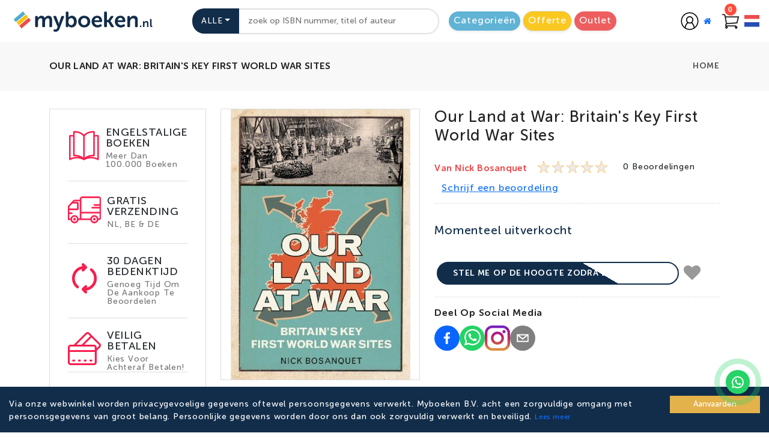

--- FILE ---
content_type: text/html; charset=utf-8
request_url: https://myboeken.nl/product/our-land-at-war-9780752499628
body_size: 106357
content:
<!DOCTYPE html><html lang="nl"><head><meta charSet="utf-8"/><meta name="viewport" content="width=device-width"/><title>Myboeken.nl - de webwinkel met het grootste assortiment in Engelstalige boeken!</title><meta name="robots" content="index,follow"/><meta name="description" content="Bestel de mooiste Engelstalige boeken op myboeken.nl! Met een assortiment van ruim 6 miljoen titels bieden wij het grootste assortiment in Engelstalige boeken aan. Snelle levertijd, gratis thuisbezorgd in Nederland, België en Duitsland, veilig (achteraf) betalen en 30 dagen retourtermijn."/><meta property="fb:app_id" content="myboeken"/><meta property="og:title" content="Myboeken.nl - de webwinkel met het grootste assortiment in Engelstalige boeken!"/><meta property="og:description" content="Bestel de mooiste Engelstalige boeken op myboeken.nl! Met een assortiment van ruim 6 miljoen titels bieden wij het grootste assortiment in Engelstalige boeken aan. Snelle levertijd, gratis thuisbezorgd in Nederland, België en Duitsland, veilig (achteraf) betalen en 30 dagen retourtermijn."/><meta property="og:url" content="https://myboeken.nl/"/><meta property="og:type" content="website"/><meta property="og:locale" content="nl_NL"/><meta property="og:site_name" content="myboeken.nl"/><meta name="next-head-count" content="12"/><script async="" src="https://www.googletagmanager.com/gtag/js?id=G-J92MT70V8L"></script><script>
             window.dataLayer = window.dataLayer || [];
  function gtag(){dataLayer.push(arguments);}
  gtag('js', new Date());
  gtag('config', 'G-J92MT70V8L');
          </script><script>(function(w,d,s,l,i){w[l]=w[l]||[];w[l].push({'gtm.start':
new Date().getTime(),event:'gtm.js'});var f=d.getElementsByTagName(s)[0],
j=d.createElement(s),dl=l!='dataLayer'?'&l='+l:'';j.async=true;j.src=
'https://www.googletagmanager.com/gtm.js?id='+i+dl;f.parentNode.insertBefore(j,f);
})(window,document,'script','dataLayer','GTM-WQZJBMC');</script><meta name="robots" content="index,follow"/><link rel="preconnect" href="https://fonts.gstatic.com" crossorigin /><link data-next-font="" rel="preconnect" href="/" crossorigin="anonymous"/><link rel="preload" href="/_next/static/css/8349888f2323a2db.css" as="style"/><link rel="stylesheet" href="/_next/static/css/8349888f2323a2db.css" data-n-g=""/><noscript data-n-css=""></noscript><script defer="" nomodule="" src="/_next/static/chunks/polyfills-c67a75d1b6f99dc8.js"></script><script src="/_next/static/chunks/webpack-cbafb5bd83b319bf.js" defer=""></script><script src="/_next/static/chunks/framework-ca706bf673a13738.js" defer=""></script><script src="/_next/static/chunks/main-e6f486221d9ed418.js" defer=""></script><script src="/_next/static/chunks/pages/_app-a17f59375811be32.js" defer=""></script><script src="/_next/static/chunks/7084-a21f426d7515b148.js" defer=""></script><script src="/_next/static/chunks/2424-3ddf457fbd286764.js" defer=""></script><script src="/_next/static/chunks/5695-ba16827e55ff435b.js" defer=""></script><script src="/_next/static/chunks/543-8af19f9f05656617.js" defer=""></script><script src="/_next/static/chunks/1306-6fc29b55121848f2.js" defer=""></script><script src="/_next/static/chunks/7023-dd97143e04c1f090.js" defer=""></script><script src="/_next/static/chunks/3849-cb22f15813846623.js" defer=""></script><script src="/_next/static/chunks/6402-0a52cbf87dda1297.js" defer=""></script><script src="/_next/static/chunks/8343-57ba2720e3cd4af1.js" defer=""></script><script src="/_next/static/chunks/pages/product/%5Bid%5D-5dab2e97cf2dd0af.js" defer=""></script><script src="/_next/static/N4Tdcqd7dMAnEFE1RORNd/_buildManifest.js" defer=""></script><script src="/_next/static/N4Tdcqd7dMAnEFE1RORNd/_ssgManifest.js" defer=""></script><style data-href="https://fonts.googleapis.com/css2?family=Philosopher&display=swap">@font-face{font-family:'Philosopher';font-style:normal;font-weight:400;font-display:swap;src:url(https://fonts.gstatic.com/s/philosopher/v21/vEFV2_5QCwIS4_Dhez5jcVBq.woff) format('woff')}@font-face{font-family:'Philosopher';font-style:normal;font-weight:400;font-display:swap;src:url(https://fonts.gstatic.com/s/philosopher/v21/vEFV2_5QCwIS4_Dhez5jcWBjT0020NqfZ7c.woff2) format('woff2');unicode-range:U+0460-052F,U+1C80-1C8A,U+20B4,U+2DE0-2DFF,U+A640-A69F,U+FE2E-FE2F}@font-face{font-family:'Philosopher';font-style:normal;font-weight:400;font-display:swap;src:url(https://fonts.gstatic.com/s/philosopher/v21/vEFV2_5QCwIS4_Dhez5jcWBqT0020NqfZ7c.woff2) format('woff2');unicode-range:U+0301,U+0400-045F,U+0490-0491,U+04B0-04B1,U+2116}@font-face{font-family:'Philosopher';font-style:normal;font-weight:400;font-display:swap;src:url(https://fonts.gstatic.com/s/philosopher/v21/vEFV2_5QCwIS4_Dhez5jcWBhT0020NqfZ7c.woff2) format('woff2');unicode-range:U+0102-0103,U+0110-0111,U+0128-0129,U+0168-0169,U+01A0-01A1,U+01AF-01B0,U+0300-0301,U+0303-0304,U+0308-0309,U+0323,U+0329,U+1EA0-1EF9,U+20AB}@font-face{font-family:'Philosopher';font-style:normal;font-weight:400;font-display:swap;src:url(https://fonts.gstatic.com/s/philosopher/v21/vEFV2_5QCwIS4_Dhez5jcWBgT0020NqfZ7c.woff2) format('woff2');unicode-range:U+0100-02BA,U+02BD-02C5,U+02C7-02CC,U+02CE-02D7,U+02DD-02FF,U+0304,U+0308,U+0329,U+1D00-1DBF,U+1E00-1E9F,U+1EF2-1EFF,U+2020,U+20A0-20AB,U+20AD-20C0,U+2113,U+2C60-2C7F,U+A720-A7FF}@font-face{font-family:'Philosopher';font-style:normal;font-weight:400;font-display:swap;src:url(https://fonts.gstatic.com/s/philosopher/v21/vEFV2_5QCwIS4_Dhez5jcWBuT0020Nqf.woff2) format('woff2');unicode-range:U+0000-00FF,U+0131,U+0152-0153,U+02BB-02BC,U+02C6,U+02DA,U+02DC,U+0304,U+0308,U+0329,U+2000-206F,U+20AC,U+2122,U+2191,U+2193,U+2212,U+2215,U+FEFF,U+FFFD}</style></head><body><noscript><iframe src="https://www.googletagmanager.com/ns.html?id=GTM-WQZJBMC"
height="0" width="0" style="display:none;visibility:hidden"></iframe></noscript><div id="__next"><div><div style="position:fixed;bottom:20px;left:20px;z-index:999"><div class="styles-module_floatingWhatsapp__yWF5K  floating-whatsapp"><div class="styles-module_whatsappButton__tVits floating-whatsapp-button" style="height:40px;width:40px;bottom:4rem" aria-hidden="true"><svg focusable="false" viewBox="0 0 24 24" width="55" height="55"><path d="M16.75 13.96c.25.13.41.2.46.3.06.11.04.61-.21 1.18-.2.56-1.24 1.1-1.7 1.12-.46.02-.47.36-2.96-.73-2.49-1.09-3.99-3.75-4.11-3.92-.12-.17-.96-1.38-.92-2.61.05-1.22.69-1.8.95-2.04.24-.26.51-.29.68-.26h.47c.15 0 .36-.06.55.45l.69 1.87c.06.13.1.28.01.44l-.27.41-.39.42c-.12.12-.26.25-.12.5.12.26.62 1.09 1.32 1.78.91.88 1.71 1.17 1.95 1.3.24.14.39.12.54-.04l.81-.94c.19-.25.35-.19.58-.11l1.67.88M12 2a10 10 0 0 1 10 10 10 10 0 0 1-10 10c-1.97 0-3.8-.57-5.35-1.55L2 22l1.55-4.65A9.969 9.969 0 0 1 2 12 10 10 0 0 1 12 2m0 2a8 8 0 0 0-8 8c0 1.72.54 3.31 1.46 4.61L4.5 19.5l2.89-.96A7.95 7.95 0 0 0 12 20a8 8 0 0 0 8-8 8 8 0 0 0-8-8z"></path></svg></div><div class="styles-module_whatsappChatBox__MdQ5U styles-module_close__RLouK floating-whatsapp-chatbox" aria-hidden="true" style="height:0"><header class="styles-module_chatHeader__gaeOA"><div class="styles-module_avatar__afcc4"><img src="/assets/images/midBookIcon.png" width="60" height="60" alt="whatsapp-avatar"/></div><div class="styles-module_status__-ln3V"><span class="styles-module_statusTitle__NgfPQ">MyBoeken</span><span class="styles-module_statusSubtitle__esavW">Hey there, how can I help you?</span></div><div class="styles-module_close__RLouK" aria-hidden="true"><svg focusable="false" viewBox="0 0 24 24" width="24" height="24"><path d="M19 6.41L17.59 5 12 10.59 6.41 5 5 6.41 10.59 12 5 17.59 6.41 19 12 13.41 17.59 19 19 17.59 13.41 12z"></path></svg></div></header><div class="styles-module_chatBody__VBxQH" style="background-image:url([data-uri])"><div class="styles-module_chatBubble__F6k84"><div class="styles-module_typing__Ru9xZ"><div class="styles-module_dot__RoVT7"></div><div class="styles-module_dot__RoVT7"></div><div class="styles-module_dot__RoVT7"></div></div></div></div><footer class="styles-module_chatFooter__TGv0P"><form><input class="styles-module_input__WFb9L" placeholder="Type a message.." dir="auto"/><button type="submit" class="styles-module_buttonSend__kXjja"><svg focusable="false" viewBox="0 0 24 24" width="35" height="35"><path d="M2.01 21L23 12 2.01 3 2 10l15 2-15 2z"></path></svg></button></form></footer></div></div></div><div class="tap-top top-cls" style="display:none"><div><i class="fa fa-angle-double-up"></i></div></div></div></div><script id="__NEXT_DATA__" type="application/json">{"props":{"pageProps":{"product":{"_id":"6272c73570cdc731e07545d3","isbn13":"9780752499628","author":"Nick Bosanquet","bic":"NHWR5","bic_concate":"N","bindingdes":"Paperback / softback","countryoforigin":"US","edition":"","height_mm":"234","imprint_name":"The History Press Ltd","language":"","longdescription":"\u003cp\u003e\u003cb\u003eThe First World War was a human catastrophe but it also saw a dynamic development of new weapons and a new kind of war; between the lions and the donkeys came the managers – and the workers - who transformed a nation into a war machine in forty-eight months. \u003c/b\u003e\u003ci\u003eOur Land at War\u003c/i\u003e takes you on a journey to the key places that witnessed this war effort and those at all levels of society who brought about the change. The war created a new world of vast hutted camps and a new kind of transport system that even involved a lighted barrage across the Channel. From Aldershot – the home of the British Army - to the War Office in Whitehall, from Scapa Flow to Yarmouth, this is Britain’s war mapped for the first time. Nick Bosanquet uncovers where this national revolution took place, exploring Britain's Great War heritage and helping you to locate the hidden history of war at the end of your street.\u003c/p\u003e","product_image":"9780752499628.jpg","publicationdate":"20140501","publisher":"The History Press Ltd","series":"","shortdescription":"The First World War was a human catastrophe but it also saw a dynamic development of new weapons and a new kind of war;  Our Land at War takes you on a journey to the key places that witnessed this war effort and those at all levels of society who brought about the change.","spine_width_mm":"","status":1,"tarrif_code":"4901990000","title":"Our Land at War: Britain's Key First World War Sites","weight_grams":"","width_mm":"156","yearofpublication":2014,"starrating":"5","ismsb":"NO","supplier_code":"S01","supplier_name":"PBS","stock":0,"price":21.668781600000003,"delivery_time":"14","product_images":[]},"sessionId":"65367329.996","_nextI18Next":{"initialI18nStore":{"nl":{"lang":{"common":{"btnLabelOutOfStock":"Niet op voorraad","btnLabelAddToCart":"Winkelwagen","btnShowAll":"Toon alle","btnShowMore":"Laat meer zien","titleLoading":"Aan het laden...","loadMore":"Meer Laden","noMoreProducts":"Geen Producten Meer Beschikbaar","messageSessionExpired":"Sessie verlopen, log a.u.b. opnieuw in","messageLogout":"U bent succesvol uitgelogd","messageCheckInternet":"Controleer uw internetverbinding","linkLogin":"Inloggen","labelProducts":"Producten","newProducts":"Nieuwe producten","minPasswordLength":"Het wachtwoord moet minimaal 6 karakters bevatten","passwordRequired":"Oud wachtwoord is benodigd","messageOldPassRequired":"Nieuw wachtwoord is benodigd","messageNewPassRequired":"Nieuw wachtwoord is benodigd","messagePassMustMatch":"De wachtwoorden dienen overeen te komen","messageConfirmPassRequired":"Bevestigen van wachtwoord is vereist","btnUpdate":"Updaten","fieldRequired":"Dit veld is verplicht","emailInvalid":"E-mailadres is ongeldig","emailRequired":"E-mailadres is benodigd","messageTooShort":"Te kort!","messageTooLong":"Te lang!","fnameRequired":"Voornaam is vereist","lnameRequired":"Achternaam is vereist","addressRequired":"Voer a.u.b. uw adres in","postalCodeRequired":"Postcode is vereist","dhlCustomerNumberRequired":"Klantnummer DHL is vereist","packstationNumberRequired":"Packstation-nummer is vereist","postalCodeInvalid":"Ongeldige postcode","stateRequired":"Provincie is vereist","cityRequired":"Stad is vereist","phoneInvalid":"Ongeldig telefoonnummer","phoneRequired":"Telefoonnummer is vereist","countryRequired":"Selecteer a.u.b. uw land","dateRequired":"Geboortedatum is vereist","birthDateValid":"Geboortedatum dient een eerdere datum dan vandaag te zijn","vatRequired":"Ongeldig BTW nummer, controleer het nummer opnieuw","errorMessage":"Er is een fout opgetreden, probeer het later opnieuw","vatInvalid":"Ongeldig BTW nummer, controleer het nummer opnieuw","btnRemove":"Verwijderen","btnContinueBrowsing":"Blijven browsen","btnContinueBrowsingForCart":"Verder winkelen","labelSaveForLater":"Bewaren voor later","labelInStock":"Op Voorraad","labelOrderDelivered":"werkdagen levertijd","labelOrderDeliveredInOneDay":"Voor 14:00 uur besteld, dezelfde werkdag verzonden","labelFreeShopping":"Gratis Verzending","labelReflectionPeriod":"30 dagen bedenktijd","labelDeleteConfirm":"Ja, verwijderen","breadCreumbHomeTitle":"Home","popupTitleItemAdded":"Artikel toegevoegd aan uw winkelwagen","imageTooltip":"MyBoeken","popupLabelWIP":"Onder constructie","labelCustomerRating":"Beoordeling door klanten","labelBy":"dan","labelreviews":"Beoordeling","btnGoToCart":"Ga naar winkelwagen","labelContinueBrowsing":"Verdergaan met browsen","labelOutOfStock":"Momenteel is het artikel uitverkocht","messageAddToCart":"Artikel toegevoegd aan winkelwagen","messageRemoveToCart":"Artikel verwijderd uit winkelwagen","messageAddToWishlist":"Artikel toegevoegd aan wensenlijst","messageRemoveToWishlist":"Artikel verwijderd uit wensenlijst","messageSufficientStock":"Momenteel niet genoeg op voorraad","messageCartUpdated":"Winkelmandje is aangepast","newsletter":"Nieuwsbrief","titleYouMayLike":"Misschien vind je deze ook leuk","messagePasswordChanged":"Het wachtwoord is aangepast","titleProducts":"Producten","labelHome":"Home","paymentFailed":"Betaling is niet gelukt. Probeer later nog eens.","paymentOptNotFounnd":"Betaaloptie niet gevonden","labelBenifit":"Voordelen van bestellen bij Myboeken","firstsLabel":"Altijd gratis verzending naar Nederland, Belgie \u0026 Duitsland","secondLabel":"30 dagen bedenktijd","thirdLabel":"Veilig (achteraf) betalen","labelProductNotFound":"Product niet gevonden","labelCategoryNotFound":"labelCategorieNiet gevonden","labelBlogNotFound":"Blog niet gevonden","reqiredPostalCode":"Postcode en huisnummer zijn vereist","labelAddressNotFound":"Adres niet gevonden","messageDiscountBasePrice":"De basisprijs moet hoger zijn dan de kortingswaarde!","messageMinOrderAmount":"Minimum bestelbedrag moet hoger dan €15,00 zijn","messagePosistiveAmount":"Minimum bestelbedrag moet hoger dan €00,00 zijn","messageDiscountAmount":"Je komt niet in aanmerking om de kortingscode te gebruiken!","nameRequired":"Naam is vereist","verifyRobot":"Bevestig dat je geen robot bent","btnClick":"Klik","labelQty":"Aantallen","labelFirst":"Eerste","labelPrevious":"Vorige","labelNext":"Volgende","labelLast":"Laatste","titleShopNow":"Bestel nu","SEOTitle":"Myboeken.nl - de webwinkel met het grootste assortiment in Engelstalige boeken!","SEODescription":"Bestel de mooiste Engelstalige boeken op myboeken.nl! Met een assortiment van ruim 6 miljoen titels bieden wij het grootste assortiment in Engelstalige boeken aan. Snelle levertijd, gratis thuisbezorgd in Nederland, België en Duitsland, veilig (achteraf) betalen en 30 dagen retourtermijn.","cookieButton":"Aanvaarden","cookieReadMore":"Lees meer","cookieDescription":"Via onze webwinkel worden privacygevoelige gegevens oftewel persoonsgegevens verwerkt. Myboeken B.V. acht een zorgvuldige omgang met persoonsgegevens van groot belang. Persoonlijke gegevens worden door ons dan ook zorgvuldig verwerkt en beveiligd.","quotationBreadCrumb":"offerte aanvraag","isbnErrorHandle":"Controleer het ISBN-nummer en probeer het opnieuw.","quotationError":"Er is iets fout gegaan. Probeer het later opnieuw.","ratingMessage":"Beoordeling is benodigd voor dit product!","hours":"uur","welcome":"Welkom bij Myboeken","authors":"Auteurs","viewDetail":"Bekijk details","quickView":"Snelle weergave","country":"Land","parallaxTitle1":"Begin het nieuwe jaar met kortingen tot wel 60%!","parallaxTitle2":"Tot 10% KORTING op vakantiefavorieten!","parallaxSubTitle1":"Vier het seizoen met onverslaanbare kortingen!","parallaxSubTitle2":"Ontdek geweldige aanbiedingen voor onze beste producten","invalidEmailFormat":"Ongeldig e-mailformaat","categoryRelated":"Verbred uw horizon met zorgvuldig geselecteerde opties – Ontdek vergelijkbare favorieten, nieuwe aankomsten en verborgen schatten die aansluiten bij uw interesses.","newArrival":"Nieuwe aankomsten","select":"Selecteer","Payment":"BETALING","rights":"Myboeken BV. Alle rechten voorbehouden."},"home":{"services":{"englishBooks":"ENGELSTALIGE BOEKEN","freeShipping":"GRATIS VERZENDING","changeMind":"30 DAGEN BEDENKTIJD","securePayment":"VEILIG BETALEN","englishBooksSub":"Meer dan 100.000 boeken","freeShippingSub":"NL, BE \u0026 DE","changeMindSub":"Genoeg tijd om de aankoop te beoordelen","securePaymentSub":"Kies voor achteraf betalen!"},"titleCategories":"Categorieën","btnOthers":"Overige","titleBlog":"Blogs","titleBestSeller":"Best Verkocht","titleTranding":"Trend van nu","titleTopTen":"Top 10","titleRecentlyChecked":"Onlangs Bekeken Producten","recentlyViewProduct":"Recent bekeken producten","stripboekenEnManga":"Stripboeken \u0026 Manga","kunstEnFotografie":"Kunst \u0026 Fotografie","kinderboeken":"Kinderboeken","studieEnWetenschap":"Studie \u0026 Wetenschap","lifestyle":"Lifestyle","literatuurEnRomans":"Literature \u0026 Romans","overige":"Overige","topRatedBooks":"BESTSELLERS","topCollections":"Topcollecties","specialProducts":"UITGELICHT","newArrival":"Nieuwe Titels","viewMore":"Bekijk meer","freeShipping":"Gratis verzending","freeShippingSub":"NL,BE \u0026 DE","service":"24 X 7 service","serviceSub":"Onlineservice voor 24 x 7","onlinePayment":"Online Betaling","onlinePaymentSub":"Online Betalen is veilig en Gemakkelijk.","festivalOffer":"Festival Aanbod","festivalOfferSub":"Nieuwe online speciale Festivalaanbieding","specialProductsSub":"Ontdek onze topcollecties boeken die je moet lezen, zorgvuldig geselecteerd voor elke smaak. Van tijdloze klassiekers tot hedendaagse favorieten, ontdek je volgende geweldige boek.","newArrivalSub":"Ontdek onze nieuwste collectie boeken, met spannende nieuwe titels in verschillende genres. Ontdek vandaag nog je volgende favoriete boek!","topCollectionsSub":"Ontdek een samengestelde selectie boeken, zorgvuldig uitgekozen voor gepassioneerde lezers. Vind exclusieve titels en verborgen pareltjes om je verzameling naar een hoger niveau te tillen.","khowIt":"NIEUWSBRIEF","khowItSub":"Mis nooit meer iets van myboeken door u aan te melden voor onze nieuwsbrief.","subscribe":"Inschrijven","about":"Over","aboutSub":"Ontgrendel een wereld aan verhalen met myboeken. Van bestsellers tot verborgen juweeltjes: ontdek een eindeloze selectie die bij u thuis wordt afgeleverd met eenvoudige, veilige lokale betalingsopties. Je volgende geweldige boek is slechts één klik verwijderd!"},"header":{"labelAll":"Alle","labelIsbn":"Isbn","labelTitle":"Titel","labelAuthor":"Auteur","labelPublisher":"Uitgever","labelSearch":"zoek op ISBN nummer, titel of auteur","searchTooltip":"Vinden","navCustomerService":"Klantenservice","navMyBooks":"Myboeken","navAccountSetting":"Mijn account","navChangePassword":"Wachtwoord veranderen","navAddresses":"Jouw adres","navOrderHistory":"Bestellingen","navLogin":"Inloggen","navShoppingCart":"Winkelmand","navWishlist":"Wensenlijst","navLanguage":"Taal","navLogout":"Uitloggen","navQuotation":"Quotation","navOffer":"Offerte","navOutlet":"OUTLET","navOutletListing":"Outlet"},"footer":{"titleContactus":"Neem contact met ons op","labelEmail":"E-mail","labelPhone":"Telefoon","labelCustomerService":"Klantenservice bereikbaar","labelOClock":"uur","labelContact":"Neem contact op via","labelWhatsapp":"Whatsapp","titleMybooks":"Myboeken","titleInfo":"Informatie","titleFollowus":"Volg ons","instagramTooltip":"Instagram","tiktokTooltip":"Tiktok","facebookTooltip":"Facebook","twitterTooltip":"Twiiter","pintrestTooltip":"Pinterest","youtubeTooltip":"YouTube","labelHowCanHelpYou":"Hoe kan ik u helpen?","navTrackOrder":"Traceer bestelling","navReturnOrder":"Retourneren bestelling","navContactUs":"Neem contact op"},"blog":{"labelPublishedBy":"Gepubliceerd door","btnReadMore":"Lees meer...","btnPreview":"Vorige","btnNext":"Volgende","blogTitle":"Blogs","blogDetail":"Details van de blog"},"home-banner":{"homeBannerTitle":"Uw stop naar een miljoen boeken","searchPlaceholder":"Zoek naar uw favoriete boek","searchTooltip":"Zoeken","firstsLabel":"Altijd gratis verzending naar Nederland, Belgie \u0026 Duitsland","secondLabel":"30 dagen bedenktijd","thirdLabel":"Veilig (achteraf) betalen","bannerText":"Bestel jouw favoriete boek"},"login":{"breadCrumbTitle":"Inloggen","loginWithGoogle":"Inloggen met Google","titleLogin":"Inloggen","messageLoginSuccess":"Succesvol ingelogd","messageVerifyRobot":"Bevestig a.u.b. dat u geen robot bent!","titleWelcomeBack":"Welkom terug!","emailPlaceholder":"E-mailadres","passwordPlaceholder":"Wachtwoord","btnLogin":"Inloggen","linkForgotPassword":"Wachtwoord vergeten?","btnOrderAsGuest":"Bestellen als gast","messageInvalidLogin":"Ongeldige log in","messageVarifyAccount":"Valideer uw account","messageInvalidUser":"Gebruikersnaam of wachtwoord is verkeerd","btnSignUp":"Aanmelden","acceptTerms":"Ik accepteer de","subscribeNewsletter":"Abonneer u op de nieuwsbrief","termsAndConditions":"algemene voorwaarden","createAccountTitle":"Nieuwe klant","createAccount":"Maak een account aan","createAccountDescription":"Maak een gratis account aan in onze winkel. Registratie is snel en eenvoudig. Hiermee kunt u in onze winkel bestellen. Om te beginnen met winkelen klikt u op registreren.","invalidUser":"Ongeldige gebruiker","varifyAccount":"Verifieer uw account.","accountNotVerified":"Account niet geverifieerd","invalidLogin":"Ongeldige inloggegevens","wrongPassword":"Het door u ingevoerde wachtwoord is onjuist.","reset-password":"Reset uw wachtwoord","unknownErr":"Er is een onbekende fout opgetreden","loginFailed":"Inloggen mislukt. Probeer het opnieuw.","loginSuccess":"Inloggen succesvol!","resetPasswordReqierd":"Wachtwoord opnieuw instellen vereist, maar geen reset-ID gevonden.","loginwithSocial":"Er is een fout opgetreden tijdens het inloggen op sociale media."},"left-panel":{"titleFilter":"Filter","titleCategories":"Categorieën","btnReset":"Herstel","btnClose":"Close","triggerPrice":"Prijs","labelMin":"Min","labelMax":"Max","btnGo":"Ok","triggerPublisher":"Uitgever","placeholderPublisher":"Search publisher","msgPublisherNotFound":"Uitgever niet gevonden","triggerAuthor":"Auteur","placeholderAuthor":"Search author","msgAuthorNotFound":"Auteur niet gevonden","triggerDeliveryTime":"Levertijd","msgDeliveryTimeNotFound":"Delivery Time Not Found","labelDays":"werkdagen","labelDay":"business day","productCondition":"Conditie tweedehands"},"signup":{"breadCrumbTitle":"Aanmelden","titleSignup":"Aanmelden","titleJoinRewards":"Neem deel aan MyBoeken kortingen","placeholderFirstName":"Voornaam","placeholderLastName":"Achternaam","placeholderZipcode":"Postcode","placeholderEmail":"E-mailadres","placeholderPassword":"Wachtwoord","placeholderBirthdate":"Geboortedatum","placeholderMonth":"Maand","placeholderYear":"Jaar","btnJoinTheCliub":"Neem deel aan de MyBoeken club","register":"registreren","messageRegister":"Succesvol registreren","instructions":"Door te klikken op 'account aanmaken', meld ik mij aan voor de Myboeken club en ga ik akkoord met het ontvangen van nieuws van MyBoeken over de Readers Rewards Program, boeken, schrijvers en meer. Ik bevestig dat ik de algemene voorwaarden heb gelezen en akkoord ga met het privacybeleid en voorwaarden. ","titleAlreadyHaveAccount":"Heb je al een account? ","linkSignIn":"Inloggen","messageSignupFail":"Aanmelding is mislukt! Probeer nogmaals!","messageEmailAlreadyExisted":"E-mailadres is al geregistreerd bij ons"},"forgot-password":{"breadCrumbTitle":"Wachtwoord vergeten","titleForgotpassword":"Wachtwoord vergeten?","labelNote":"Notitie","labelInstruction":"Voer uw e-mailadres in om een link te ontvangen om het wachtwoord te resetten","placeholderEmail":"E-mailadres","LinkRememberPassword":"Weet u nog uw wachtwoord? ","btnResetPassword":"Wachtwoord resetten","messageEmailSendSuccess":"E-mail succesvol verzonden","messageUserNotFound":"Gebruiker niet gevonden","messageEmailNotExist":"E-mail adres bestaat niet"},"change-password":{"breadCrumbTitle":"Wachtwoord veranderen","titleChangePassword":"Wachtwoord veranderen","placeholderOldPassword":"Oud wachtwoord","placeholderNewPassword":"Nieuw wachtwoord","placeholderConfirmPassword":"Wachtwoord bevestigen","messageChangePasswordSuccess":"Het wachtwoord is succesvol veranderd","messageChangePasswordFailToUpdate":"Wachtwoord vernieuwen is mislukt! Probeer nogmaals!","messageChangePasswordNotMatched":"Bevestig wachtwoord","messageChangePasswordWrong":"Het wachtwoord is verkeerd!"},"reset-password":{"breadCrumbTitle":"Wachtwoord herstellen","titleCreatePassword":"Wachtwoord creëeren ","placeholderNewPassword":"Nieuw wachtwoord","placeholderConfirmPassword":"Wachtwoord bevestigen","linkRememberPassword":"Weet u nog uw wachtwoord?","btnResetPassword":"Wachtwoord herstellen","messageResetPasswordSuccess":"Password has been updated successfully.","messageResetPasswordNotMatched":"Password does not match","messageResetPasswordFail":"Password has been not updated successfully.","messageResetPasswordLinkExpired":"Your reset password link has been expired.","messageResetPasswordForSecurity":"Please change your password."},"activate-account":{"breadCrumbTitle":"Account activeren ","messageActiveAccountSuccess":"Uw account is succesvol geactiveerd","messageActiveAccountNotActivated":"Uw account is nog niet geactiveerd","messageActiveAccountLinkExpired":"De link om uw account te activeren is verlopen"},"user-profile":{"breadCrumbTitle":"Gebruikersprofiel","titleUpdateProfile":"Profiel updaten ","titleJoinRewards":"Deelnemen aan Myboeken Rewards","placeholderFirstName":"Voornaam","placeholderLastName":"Achternaam","placeholderZipcode":"Postcode","placeholderEmail":"E-mailadres","placeholderPhone":"Mobiel nummer","placeholderBirthDate":"Geboortedatum ","placeholderMonth":"Maand","placeholderYear":"Jaar","messageUpdateProfileFail":"Profiel is niet geupdate","messageUpdateProfileSuccess":"Profiel is geupdate","messageCustomerNotFound":"Klant is niet gevonden","messagePhoneAlreadyExist":"Telefoonnummer bestaat al"},"shopping-cart":{"breadCrumbTitle":"Winkelwagen","titleShoppingCart":"Winkelwagen","messageCartEmpty":"Uw winkelwagen is momenteel leeg","tooltipAddToWishlist":"Voeg toe aan verlanglijst","titleSummary":"Samenvatting","titleSubTotal":"Subtotaal","titleDelivery":"Levering","labelDelivery":"Gratis verzending","titleDiscount":"Korting","titleTotal":"Totaal","btnCheckout":"Checkout","linkDiscountCode":"Kortingscode?","discountInstruction":"Als u een kortingscode heeft, kunt u deze hieronder toevoegen","placeholderDiscountCode":"Kortingscode","btnApply":"Toepassen","labelMybooksBenefit":"Myboeken voordelen","labelItemAvailable":"Artikelen beschikbaar voor","labelSameDayDelivery":"Levering zelfde dag ","messageDiscountCodeRequired":"Kortingscode is verplicht","messageDiscountCodeLimitReached":"Deze kortingscode heeft het gebruikslimiet bereikt.","messageDiscountCodeApplied":"U kunt dezelfde kortingscode niet twee keer gebruiken.","messageDiscountCodeLoginRequired":"Inloggen is verplicht","messageDiscountCodeNotSpecial":"U bent geen speciale klant","messageDiscountCodeExpired":"Kortingscode is verlopen","messageDiscountCodeForFuture":"Kortingscode is geldig voor de toekomst","messageDiscountCodeMakeMoreOrder":"Bestel een hoger bedrag voor korting","messageDiscountCodeNoMaximaumOrder":"Je hebt geen maximale bestelling","messageDiscountCodeInvalidCode":"De kortingscode is niet geldig of verkeerd ingevuld","labelEnglish":"Engelstalig"},"wishlist":{"breadCrumbTitle":"Wensenlijst","titleWishlist":"Wensenlijst","messageSeeWishlist":"Als u uw lijst wenst te bekijken, klik bovenin op de lijst","messageEmptyWishlist":"Uw lijst is momenteel leeg","labelEnglish":"Engelstalig","titleAddToWishlist":"Toevoegen aan wensenlijst"},"checkout":{"AutoSuggest":"Plaats, straat of postcode","breadCrumbTitle":"Checkout","titleCheckout":"Checkout","titleSelectAddress":"Adres selecteren","placeholderSelectAddress":"Adres selecteren","titleDeliveryAddress":"Verzendgegevens","palceholderEmail":"E-mailadres","palceholderFirstName":"Voornaam","palceholderLastName":"Achternaam","labelVatNumber":"Heeft u een BTW nummer?","labelPackStation":"Zoek een afhaalpunt?","labelDHLNumber":"DHL KUNDENNUMMER","labelPackstationNumber":"Packstation-nummer","placeholderVatNumber":"Vul uw BTW nummer in","btnGo":"Ok!","titleSelectCountry":"Selecteer land","placeholderSelectCountry":"Selecteer land","titleInvoice":"Factuur","titlePostalCode":"Postcode","placeholderAddress1":"Adresregel 1","placeholderAddress2":"Adresregel 2","placeholderPostalCode":"Postcode","placeholderCompany":"Bedrijfsnaam","placeholderState":"Provincie","placeholderCity":"Woonplaats","placeholderPhone":"Telefoonnummer","checkboxJoinClub":"Maak een Myboeken account aan","checkboxInvoice":"Factuur- en verzendadres zijn hetzelfde","btnContinuePayment":"Ga door naar betaling","titlePaymentMethod":"Betaalmethoden","labelIdeal":"iDeal","labelBancontact":"Bancontact","labelSofort":"Sofort (DE)","labelCard":"Card","labelPaypal":"Paypal","labelDirectbank":"Bankoverschrijving","labelKlarna":"Betalen met Klarna","labelAcceptCheckbox":"Ik accepteer de","labelTermsCheckbox":"Algemene voorwaarden","labelCheckbox2":"Ik heb alle gegevens gecontroleerd en juist ingevuld","btnCheckout":"Afrekenen","titleYourOrder":"Uw bestelling","linkEdit":"Aanpassen","titleSubTotal":"Subtotaal","titleDiscount":"Korting","titleDispatch":"Verzenden","titleVat":"BTW","titleTotal":"Totaal","messageTotal":"Totaal, inclusief verzendkosten en belastingen","messageApplyDiscount":"Pas kortingscode toe","placeholderHouseNumber":"Huisnummer","placeholderHouseNumberOptional":"Toevoeging (indien van toepassing)","btnGO":"Ga door ","titleBillingAddress":"Factuuradres","palceholderStreet":"Straat en huisnummer","placeholderSupplement":"Extra","titleShippingAddress":"Verzendadres","placeholderCompanyName":"Bedrijfsnaam","placeholderAddressTwo":"Toev.","placeholderStreetName":"Straat","registerUserSumbmit":"Aanmelden","placeHolderPassword":"Kies wachtwoord","placeHolderConfirmPassword":"Kies wachtwoord","titleVatAmount":"BTW winkelmandje","titleDeliveryVatAmt":"BTW levering","titleShippingEU":"Verzendkosten buitenland","VATShoppingCart":"BTW winkelmandje","zeroVAT":"BTW tarief is 0% door invoer BTW nummer","messageAddressRequired":"Geef de benodigde informatie op om door te gaan.","messageCartEmpty":"Uw winkelwagen is momenteel leeg. Begin met winkelen om items toe te voegen aan uw winkelwagen!","messageRemoveProducts":"Product verwijderen","messageRemoveAllProducts":"Alles verwijderen","viewCart":"Bekijk winkelwagen","placeOrder":"Betaal nu","paymentInstruction":"Controleer uw bestelgegevens voordat u verdergaat met betalen.","paymentMethod":"Selecteer Betaalmethoden","paymentInstruction2":"Kies een Betaalmethoden om uw bestelling af te ronden:","paymentInstruction3":"Klik op 'Betaal nu' om door te gaan nadat u uw Betaalmethoden heeft gekozen.","backToDetails":"Terug naar details","paynow":"Betaal nu","backToPayment":"Terug naar betaling","selectCountry":"Selecteer land","companyName":"Voer bedrijfsnaam in","postalCode":"Voer postcode in","addressline1":"Voer huisnummer in","addressline2":"Toevoeging huisnummer","streetName":"Voer straatnaam in","cityName":"Stad Betreden","phone":"Voer telefoonnummer in","contryLabel":"Land","companyLabel":"Bedrijfsnaam","postalCodeLabel":"Postcode","addressLine1Label":"Huisnummer","addressLine2Label":"Toevoeging","streetLabel":"Straatnaam","cityLabel":"Stad","phoneLabel":"Telefoonnummer","errPlaseOrder":"Fout bij het plaatsen van de bestelling","vatLabelTitle":"Geen BTW van toepassing, alleen geldig voor EU-landen. Niet van toepassing voor NL!","joinMyBoekenSubmit":"Benestingen","VATNumber":"BTW-nummer","vatNote":"BTW wordt aan de hand van verzendadres berekend!"},"checkout-thankyou":{"breadCrumbTitle":"Checkout. Bedankt.","messageThankyou":"Bedankt voor het shoppen bij ons!","instructionDirectBank":"Wij gaan uw bestelling z.s.m. in orde maken. U heeft als betaalmethode “bankoverschrijving” gekozen. Graag willen wij u verzoeken om de betaling z.s.m. onder vermelding van het bestelnummer over te maken. U kunt het aankoopbedrag overmaken op de volgende rekening:","instruction":"Wij hebben uw bestelling ontvangen, u ontvangt spoedig een e-mailbevestiging","bankThankYouMessage":"Hartelijk dank voor uw bestelling!","bankLastMessage":"Let op: totdat de betaling van uw bestelling niet bij ons binnen is zal uw bestelling niet definitief geplaatst worden. Houdt u er rekening mee dat de verwerking van uw bestelling enkele dagen langer kunnen duren hierdoor.","bankLabel":"Bankoverschrijving","bankName":"Tenaamstelling: Myboeken BV","bankIBAN":"IBAN: NL51INGB0005543525","bankBIC":"BIC: INGBNL2A","bankTitle":"Bank: ING","bankDes":"Omschrijving: vermeld a.u.b. uw factuurnummer bij de overschrijving. Deze kunt u vinden op de factuur en in uw e-mail.","labelOrderNumber":"Bestelnummer","titleBenefit":"Voordelen van het bestellen bij MyBoeken","titleOrderSummary":"Besteloverzicht","titleBillingDetails":"Factuurgegevens","titleShippingDetails":"Verzendgegevens","titleOrderTotal":"totaal","titleSubTotal":"Subtotaal","titleShipping":"Verzending","titleDiscount":"Korting","titleTotal":"Totaal","labelStandardDelivery":"Standaard verzending (gratis)","labelVATIncluded":"Inclusief BTW","messagePaymentProcessing":"De betaling wordt verwerkt. Ververs de pagina om de status van uw betaling te controleren!","btnRefresh":"Ververs","titlePaymentStatus":"Betaal status bestelling","messageAuthorizesPayment":"U moet de betaling verifiëren om de betaling te bevestigen ","paymentMethod":"Betaalmethode","expectedDateofDelivery":"Verwachte levertijd","orderConfiermation":"Bestelling bevestigd!","sucessMsg1":"Wij hebben jouw bestelling ontvangen en wij gaan zsm aan de slag zodat je snel jouw boeken kan ontvangen!","sucessMsg2":"Je ontvangt spoedig een mail met de orderbevestiging en zodra jouw bestelling verzonden is ontvang je een verzendbevestiging en de factuur van jouw bestelling.","orderID":"Bestelnummer","sucessMsg3":"Mocht je ondertussen nog vragen of opmerkingen hebben, neem dan gerust contact met ons op!","contactus":"neem contact met ons op","yourOrder":"Uw bestelgegevens","image":"afbeelding","prodName":"Artikel naam","qty":"Aantal","price":"prijs","sub":"Subtotaal","Summary":"Overzicht","vatNumber":"BTW nummer","cmpny":"Bedrijfsnaam","oDate":"Besteldatum","oTotal":"Totaal","contactNo":"Telefoonnummer"},"order-history":{"breadCrumbTitle":"Bestelhistorie","titleOrderHistory":"Bestelhistorie","labelOrderNumber":"Bestelnummer","labelStatus":"Status","statusPaymentPending":"Betaling is wachtende","statusPending":"Wachtend","statusProcessing":"Verwerken","statusReturnRequest":"Retourverzoek","statusPartialShipped":"Gedeeltelijk verzonden","statusShipment":"Verzending","statusCompleted":"Voltooid","statusCancelled":"Geannuleerd","btnCancel":"Annuleer","labelTrack":"Traceer","labelTotal":"Totaal","labelDate":"Datum","labelCategory":"Categorie","labelQty":"Aantal","btnDetails":"Details / gegevens","orderNotFound":"Bestelling niet gevonden","labelCancelOrder":"Bestel item annuleren","titleCancelOrder":"Weet u zeker dat u de bestel item wenst te annuleren?","btnYesCancel":"Ja, bevestig de annulering","image":"Afbeelding","Title":"Titel","price":"Prijs","quantity":"Hoeveelheid","status":"Status","btnBuyAgain":"Koop opnieuw","action":"Actie","total":"Totaal","author":"Auteur","description":"Beschrijving","publisher":"Uitgever"},"order-details":{"orderId":"Bestel-Id","breadCrumbTitle":"Bestelgegevens","titleOrderDetails":"Bestelgegevens","labelDate":"Datum","labelOrderNumber":"Bestelnummer","labelStatus":"Status","statusPaymentPending":"Betaling nog niet voltooid","statusPending":"Voltooien","statusProcessing":"Verwerken","statusReturnRequest":"Retourverzoek","statusPartialShipped":"Gedeeltelijk verzonden","statusShipment":"Verzending","statusCompleted":"Voltooid","statusCancelled":"Geannuleerd","labelTrack":"Traceren","labelTotalHeader":"Totaal","titleShippingDetails":"Bestelgegevens","titleBillingDetails":"Factuurgegevens","titlePaymentMethod":"Betaalmethode","labelCategory":"Categorie","labelQty":"Aantal","titleSummary":"Samenvatting","titleSubTotal":"Subtotaal","titleDelivery":"Levering","labelDelivery":"Gratis verzending","titleDiscount":"Korting","titleTotal":"Totaal","btnWriteReview":"Schrijf een beoordeling","titleVATIncluded":"Inclusief BTW","titleWriteReview":"Schrijf een beoordeling","labelBy":"van","labelRate":"Beoordeel het product","placeholderWriteReview":"Write your review","btnSubmit":"Bevestig","addReviewSuccess":"Productbeoordeling is succesvol toegevoegd.","errorReview":"Productbeoordeling is niet toegevoegd.","labelReturn":"Bestelling retour aanmelden?","btnReturnRequest":"Retourverzoek","messageRequestSend":"Aanvraag verzenden succesvol!","note1":"Je ontvangt een email met de retourinstructies.","note2":"Let op: zorg dat je dit retour formulier uitprint en bij de retour toevoegt anders kunnen wij jouw retour niet herleiden.","titleReturnOrder":"Deze artikelen retour melden?","btnYesReturn":"Klik om te bevestigen"},"product":{"bookDetails":"Boekgegevens","breadCrumbTitle":"Productomschrijving","labelBy":"van","labelStar":"Sterren","labelReviews":"Beoordelingen","labelCategory":"Categorie","labelPrice":"Prijs","labelItemAvailabel":"Product is beschikbaar voor","labelSameDelivery":"levering zelfde dag","labelOutOfStock":"Momenteel uitverkocht","btnBuyNow":"Koop nu ","labelOrderDelivered":"2-4 werkdagen levertijd","labelFreeShopping":"Gratis Verzending","labelReflectionPeriod":"30 dagen bedenktijd","btnNotifyMe":"Stel me op de hoogte zodra beschikbaar","tooltipAddToWishlist":"Voeg toe aan wensenlijst","labelShareOnSocial":"Deel op social media","tooltipFacebook":"Facebook","tooltipTwitter":"Twitter","tooltipPintrest":"Pintrest","labelFormat":"Formaat","labelPublisher":"Uitgever","labelImprint":"In print","labelISBN":"ISBN-nummer ","labelPublished":"datum van uitgave","labelClassifications":"Classificaties","labelReadership":"Lezers","labelDimensions":"Afmetingen","labelCountry":"Land van uitgave","titleAbout":"Korte Beschrijving","titleReaderReview":"Lezersbeoordelingen","messageAddToNotifyMeSuccess":"Gefeliciteerd! Je ontvangt een melding per e-mail wanneer dit product net weer op voorraad is.","messageAddToNotifyMeFail":"Product toevoegen aan de notificatie lijst is mislukt! Probeer nogmaals!","messageAlreadyAddedToNotifyMe":"Dit artikel is al toegevoegd aan de notificatie lijst","labelStock":"Voorraad","labelBindingDes":"Bind informatie","labelSubTitle":"Sub titel","labelEdition":"Editie","labelLanguage":"Taal","labelComponent":"Mixed Pack Components","labelNumberOfPage":"Aantal pagina's","labelPublication":"Jaar van uitgave","labelSeries":"Series","labelWeightGrams":"Gewicht gram","labelRating":"Beoordeling","labelTarrifCode":"Tarrif Codes","labelCountryOfOrigin":"Country Of Origin","asNewInfo":"Artikel heeft minimale beschadigingen zoals een kleine deuk. Betreft vaak een ongeopende/geretourneerde artikel en zit meestal nog in plastic.","goodInfo":"Artikel heeft wat zichtbare beschadigingen zoals krassen/deuken en zit meestal niet meer in plastic","reasonableInfo":"Artikel is beschadigd en heeft (meerdere) zichtbare deuken/krassen. Artikel zit niet meer in plastic","asNewBook":"Als nieuw","goodBook":"Goed","reasonableBook":"Redelijk","addSuccessfull":"Product succesvol toegevoegd!","inSufficianStock":"Onvoldoende voorraad. Er kan niet meer worden toegevoegd dan de beschikbare voorraad.","validQty":"Voer een geldig aantal in!","qtyUpdate":"Producthoeveelheid bijgewerkt!","minimumQty":"Minimumhoeveelheid bereikt","productRemove":"Product succesvol verwijderd!","productNotFoundinCart":"Artikel niet gevonden in de winkelwagen.","cartUpdate":"Winkelwagenitem is succesvol bijgewerkt!"},"banContact-payment":{"titleEnterDetails":"Vul gegevens voor Bancontact in","titleName":"Naam","btnSubmit":"Bancontact-betaling indienen"},"card-payment":{"titleEnterDetails":"Vul kaartgegevens in","btnPay":"Betalen"},"ideal-payment":{"title":"iDeal bank","titleEnterDetails":"Vul gegevens iDeal in ","titleName":"Naam","btnSubmit":"iDEAL-betaling indienen"},"paypal-payment":{"titleEnterDetails":"Voer PayPal-gegevens in","titlePaypal":"Betaal met PayPal"},"sofort-payment":{"titleEnterdetails":"Vul Sofort gegevens in","titleName":"Naam","btnSubmit":"Sofort-betaling indienen"},"maintenance-mode":{"message1":"Helaas is de website tijdelijk uit de lucht voor Onderhoud,","message2":"En we kunnen niet wachten totdat u de website Weer kunt zien, dus kom snel terug!"},"customer-addresses":{"breadCrumbTitle":"Adres klant","messageUpdateAddress":"Adres succesvol geupdate","messageInsertAddress":"Adres succesvol ingevuld","titleUpdateAddress":"Update uw adres","titleAddNewAddress":"Voeg nieuw adres toe","placeholderAddress1":"Adres","placeholderAddress2":"Huisnummer en toevoeging ","placeholderArea":"Area, Colony","placeholderCity":"Woonplaats","placeholderCountry":"Selecteer land","placeholderState":"Selecteer provincie","placeholderPostalcode":"Postcode","messagePostalcode":"Ongeldige postcode (bijv. 1234 AB)","placeholderPhone":"Mobiel nummer","messagePhone":"Ongeldig mobiel nummer(Ex. xxx-xxx-xxxx/xxx xxx xxxx)","btnUpdateAddress":"Update uw adres ","btnAddAddress":"Voeg nieuw adres toe ","titleYourAddress":"Uw adres","titleAddAddress":"Voeg nieuw adres toe ","labelPhoneNo":"Telefoonnummer","linkEdit":"Bewerk","linkRemove":"Verwijder","confirmBoxtitle":"Verwijder adres","confirmBoxtext":"Weet u zeker dat u dit adres wenst te verwijderen?","confirmButtonText":"Ja, verwijder","messageAddAddressFail":"Mislukt om adres toe te voegen! Probeer nogmaals!","messageUpdateAddressFail":"Mislukt om adres te bewerken! Probeer nogmaals!","messageAddressNotFound":"Klant adres niet gevonden","messageMustBE30":"Max 300 tekens"},"cms":{"breadCrumbTitle":"CMS"},"404-page":{"breadCrumbTitle":"404","title404NotFound":"404 - Document niet gevonden - Myboeken","titleLookingSomthing":"Niet gevonden! Excuses!","title1":"Het webadres dat u heeft ingevuld is niet geldig","btnGoToHome":"Ga naar de hoofdpagina van Myboeken"},"thankyou":{"breadCrumbTitle":"Hartelijk dank","titleLogin":"Controleer en bevestig a.u.b. uw e-mailadres","titleQuote":"Bedanktofferte","titleThankyou":"Bedankt voor je registratie bij ons!","quoteBreadCrumbTitle":"Bedanktofferte","titleQuotationThankyou":"Wij gaan zsm aan de slag met de aanvraag en zullen binnen 3 werkdagen reageren. U ontvangt een e-mail met een kopie van uw aanvraag. Mocht u ondertussen vragen hebben, neemt u dan gerust contact met ons op."},"inner-banner":{"labelProviding":"Providing books for everyone","labelThankyou":"Thankyou for your Order","labelContact":"Contact form – Myboeken","labelOrder":"Bestel jouw favoriete Engelstalige boek op Myboeken.nl!","labelDeliveryDetails":"Winkelmandje","labelWishlist":"List of Wish Products","labelCheckout":"Bestelgegevens","labelPayment":"Betalen","labelBlogs":"Blogs","allredyAdded":"Dit product is al toegevoegd!"},"contact":{"breadCrumbTitle":"Neem contact met ons op","placeholderName":"Naam","placeholderEmail":"E-mail adres","placeholderPhone":"Telefoonnummer","placeholderComment":"Stel uw vraag?","btnConfirm":"BEVESTIG","titleContactUs":"Neem contact met ons op","successMessage":"Uw aanvraag is succesvol verzonden, we nemen zo snel mogelijk contact met u op.","errorMessage":"Uw aanvraag is niet succesvol verzonden."},"search-result":{"messageNoRecord":"Niet gevonden","labelProduct":"Producten","messageNoProduct":"Producten niet gevonden","searchResultFor":"Zoekresultaten voor"},"track-order":{"requiredOrderNumber":"Bestelnummer is verplicht","InvalidOrderNumber":"Ongeldige bestelnummer en e-mail adres","breadCrumbTitle":"Traceer bestelling","titleTrackOrder":"Traceer uw bestelling","titleReturnOrder":"Retourneren uw bestelling","placeholderEmail":"E-mail adres","placeholderOrderNumber":"Bestelnummer","btnSubmit":"Bevestig","labelName":"Naam","labelEmail":"E-mail adres","labelStatus":"Status","statusPaymentPending":"Betaling is wachtende","statusPending":"Wachtend","statusProcessing":"Verwerken","statusReturnRequest":"Retourverzoek","statusPartialShipped":"Gedeeltelijk verzonden","statusShipment":"Verzending","statusCompleted":"Voltooid","statusCancelled":"Geannuleerd","labelOrderNumber":"Bestelnummer","labelOrderDate":"Besteldatum","labelTrackingNumber":"Traceer","labelTransporterCode":"Vervoerderscode","labelTrackOrder":"Traceer bestelling","labelReturnOrder":"Retourneren bestelling","labelOrderSummary":"Samenvatting bestelling","titleBillingDetails":"Factuurgegevens","titleShippingDetails":"Verzendgegevens","titleSummary":"Samenvatting","titleSubTotal":"Sub-totaal","titleDelivery":"Verzending","labelDelivery":"Gratis verzending","titleDiscount":"Korting","titleTotal":"Totaal","titleVATIncluded":"Inclusief BTW","titleVATNumber":"BTW nummer"},"quotation":{"quotationTitles":"Offerteaanvraag formulier","quotationRegistrationNumber":"KVK nummer","quotationReference":"Referentie","quotationPhoneNumber":"Phone Number","quotationIsbn":"ISBN","quotationTitle":"Titel","quotationQty":"aantal","quotationFreeQuote":"Vraag een offerte aan","quotationDescription":"Wil je graag weten of we een boek kunnen leveren die we niet op onze website aanbieden of wens je een offerte te ontvangen voor een grotere bestelling? Neem dan contact met ons op door het onderstaande formulier in te vullen. Hier kun je gemakkelijk aangeven voor welke boeken/aantallen je een offerte wenst te ontvangen. Uiteraard is het aanvragen van een offerte geheel vrijblijvend. Wij proberen binnen twee werkdagen op de offerte te reageren.","quotationRemarks":"Opmerkingen (zoals bijv. uiterlijk gewenste leverdatum of andere bijzonderheden)","quotationDetails":"Ik wil een vrijblijvende offerte voor:","quotationSubmit":"Indienen","quotationAdd":"Toevoegen","quotationDelete":"Verwijderen"},"compare":{"item":"Item","compateList":"succesvol toegevoegd aan uw vergelijkingslijst","viewCompareList":"Bekijk de vergelijkingslijst","compare":"Vergelijken","deleteAddress":"Adres verwijderen","deleteAddressConfirm":"Weet u het zeker. U wilt dit adres verwijderen?","deleteYes":"Ja","deleteNo":"Nee","remove":"Verwijderen"},"error":{"fetchClientSecret":"Kan bankgegevens niet ophalen. Probeer het opnieuw.","paymentSubmission":"Betaling kan niet worden ingediend. Probeer het opnieuw.","paymentFailed":"Betaling is mislukt. Probeer het later nog eens."},"months":{"january":"Januari","february":"Februari","march":"Maart","april":"April","may":"Mei","june":"Juni","july":"Juli","august":"Augustus","september":"September","october":"Oktober","november":"November","december":"December"}}}},"userConfig":{"i18n":{"defaultLocale":"nl","locales":["en","nl"],"localeDetection":false},"defaultLanguage":"nl","otherLanguages":["en"],"localePath":"public/locales","default":{"i18n":{"defaultLocale":"nl","locales":["en","nl"],"localeDetection":false},"defaultLanguage":"nl","otherLanguages":["en"],"localePath":"public/locales"}}}},"__N_SSP":true},"page":"/product/[id]","query":{"id":"our-land-at-war-9780752499628"},"buildId":"N4Tdcqd7dMAnEFE1RORNd","isFallback":false,"isExperimentalCompile":false,"gssp":true,"locale":"nl","locales":["nl","en"],"defaultLocale":"nl","scriptLoader":[]}</script></body></html>

--- FILE ---
content_type: application/javascript; charset=UTF-8
request_url: https://myboeken.nl/_next/static/chunks/pages/index-e58cd44e8bc66dde.js
body_size: 12799
content:
(self.webpackChunk_N_E=self.webpackChunk_N_E||[]).push([[5405],{75557:function(e,t,s){(window.__NEXT_P=window.__NEXT_P||[]).push(["/",function(){return s(25687)}])},6330:function(e,t){"use strict";t.Z={src:"/_next/static/media/parall.5f206abf.png",height:150,width:125,blurDataURL:"[data-uri]",blurWidth:7,blurHeight:8}},31489:function(e,t){"use strict";t.Z={src:"/_next/static/media/book.db7f2290.svg",height:55,width:55,blurWidth:0,blurHeight:0}},98755:function(e,t){"use strict";t.Z={src:"/_next/static/media/card.959e4762.svg",height:55,width:55,blurWidth:0,blurHeight:0}},22235:function(e,t){"use strict";t.Z={src:"/_next/static/media/refresh.43da3312.svg",height:55,width:55,blurWidth:0,blurHeight:0}},81449:function(e,t){"use strict";t.Z={src:"/_next/static/media/ship.2c99e845.svg",height:55,width:55,blurWidth:0,blurHeight:0}},91138:function(e,t,s){"use strict";var a=s(85893);s(67294);var l=s(24561);t.Z=()=>(0,a.jsxs)(l.ZP,{className:"skeleton-svg",speed:10,children:[(0,a.jsx)("rect",{className:"skeleton-img",x:"2",y:"2",rx:"0",ry:"0"}),(0,a.jsx)("rect",{className:"skeleton-c1",x:"0",rx:"0",ry:"0"}),(0,a.jsx)("rect",{className:"skeleton-c2",x:"0",rx:"0",ry:"0"}),(0,a.jsx)("rect",{className:"skeleton-c3",x:"0",rx:"0",ry:"0"})]})},41473:function(e,t,s){"use strict";var a=s(85893);s(67294);var l=s(95305),i=s(51436),r=s(53637),n=s(35773),c=s(81449),o=s(31489),d=s(22235),m=s(98755),h=s(564);let u=[{img:o.Z,title:"services.englishBooks",service:"services.englishBooksSub"},{img:c.Z,title:"services.freeShipping",service:"services.freeShippingSub"},{img:d.Z,title:"services.changeMind",service:"services.changeMindSub"},{img:m.Z,title:"services.securePayment",service:"services.securePaymentSub"}],ServiceContent=e=>{let{img:t,title:s,service:r}=e,{t:n}=(0,h.$G)("lang");return(0,a.jsxs)(l.Z,{lg:"3",md:"6",xs:6,className:"service-block1",children:[(0,a.jsx)(i.Z,{src:t.src,alt:""}),(0,a.jsx)("h4",{children:n("home.".concat(s))}),(0,a.jsxs)("p",{children:[n("home.".concat(r))," "]})]})};t.Z=()=>(0,a.jsx)(r.Z,{children:(0,a.jsx)("section",{className:"service section-b-space  border-section my-4",children:(0,a.jsx)(n.Z,{className:"partition4 ",children:u.map((e,t)=>(0,a.jsx)(ServiceContent,{img:e.img,title:e.title,service:e.service},t))})})})},31292:function(e,t,s){"use strict";var a=s(85893);s(67294);var l=s(92718),i=s(11163),r=s(94555);s(47802);var n=s(564);t.Z=e=>{let{product:t,productDetail:s,detailClass:c,des:o,type:d}=e,m=(0,i.useRouter)(),{t:h}=(0,n.$G)("lang");return(0,a.jsx)("div",{className:"product-detail bg-white ".concat(s," ").concat(c),style:{cursor:"pointer"},children:(0,a.jsx)("div",{className:"text-center",children:(0,a.jsxs)("div",{children:[(0,a.jsx)("h6",{style:{color:"#112D4A"},title:t.title,onClick:()=>{let e,s;t.title?(e=(0,l.$1)(t.title),s="".concat(e,"-").concat(t.isbn13)):s="".concat(t.isbn13),m.push("/product/"+"".concat(s))},children:t.title}),(0,a.jsx)("p",{className:" author d-block",style:{textAlign:"center",WebkitBoxOrient:"vertical",overflow:"hidden",textOverflow:"ellipsis",WebkitLineClamp:2,maxWidth:"198px",margin:"0 auto",height:"20px",lineHeight:"1.4"},children:t.author||t.publisher}),o?(0,a.jsx)("p",{style:{textAlign:"center",WebkitBoxOrient:"vertical",overflow:"hidden",textOverflow:"ellipsis",margin:"0 auto",WebkitLineClamp:2,maxWidth:"198px",lineHeight:"1.4"},children:t.description}):"",0===t.stock||!(null==t?void 0:t.stock)&&(0,a.jsx)("div",{className:"out_of_stock",children:h("common.btnLabelOutOfStock")}),(0,a.jsx)("h4",{className:"d-flex justify-content-center align-items-center ".concat(0!==t.stock&&(null==t?void 0:t.stock)?"d-block":"d-none"),children:(0,a.jsx)(r.j,{price:parseFloat(t.price)||0})})]})})})}},6998:function(e,t,s){"use strict";var a=s(85893);s(67294);var l=s(2962);t.Z=e=>{let{title:t,description:s,url:i,image:r,alt:n,width:c=800,height:o=600,releaseDate:d,isbn:m,authors:h}=e,u="https://myboeken.nl";return(0,a.jsx)(l.PB,{title:t,description:s,openGraph:{title:t,description:s,url:"".concat(u).concat(i),type:"website",book:{releaseDate:d||null,isbn:m||null,authors:[h],tags:["Myboeken.nl"]},images:[{url:"".concat(u).concat(r),width:c,height:o,alt:n}]}})}},26033:function(e,t,s){"use strict";s(67294);var a=s(22920),l=s(1340);let HandleAddToWishlist=async(e,t,s,i,r)=>{if(t&&0!==Object.keys(t).length){let i={product_id:e._id,customer_detail_id:t&&t.customer_id,product_condition:e.productCondition?e.productCondition:""};try{let t=await l.S.addToWishlist(i);!0===t.status?(s.addToWish(e),a.Am.success(r("common.messageAddToWishlist"))):(s.removeFromWish(e),a.Am.error(r("common.messageRemoveToWishlist")))}catch(e){console.log(e)}}else i.push("/login")};t.Z=HandleAddToWishlist},25687:function(e,t,s){"use strict";s.r(t),s.d(t,{__N_SSP:function(){return U},default:function(){return pages}});var a=s(85893),l=s(67294),i=s(23849),r=s(564),n=s(70712),c=s(6998),o=s(31955),d=s(64593),m=s(60623),h=s(20159),u=s(19346),g=s(53637),x=s(35773),p=s(95305),j=s(8369),b=s(60766),f=s(51436),v=s(83024),y=s(41664),N=s.n(y),_=s(92838),w=s(31292),k=s(11163),C=s(92718),Z=s(94555),A=s(71553),O=s(26033),P=s(22424),S=s(25675),z=s.n(S),ProductBox11=e=>{let{product:t,addToCompare:s,contextWishlist:i,addCart:n}=e,c=P.Z.sanitize(t.shortdescription||"No description available."),{user:o}=(0,l.useContext)(A.Z),[d,m]=(0,l.useState)(!1),[h,u]=(0,l.useState)(!1),[g,y]=(0,l.useState)(!1),toggleCompare=()=>y(!g),toggle=()=>u(!h),S=(0,l.useContext)(_.Z),W=S.quantity;S.setQuantity;let E=(0,k.useRouter)(),{t:T}=(0,r.$G)("lang"),[L,D]=(0,l.useState)();(0,l.useEffect)(()=>{if(o&&t&&i&&"function"==typeof i.isAlreadyInWishList){let e=i.isAlreadyInWishList(t);D(e)}else D(!1)},[o,i,t,i.wishlistItems]);let clickProductDetail=()=>{let e,s;t.title?(e=(0,C.$1)(t.title),s="".concat(e,"-").concat(t.isbn13)):s="".concat(t.isbn13),E.push("/product/"+"".concat(s))};return(0,a.jsx)(l.Fragment,{children:void 0!==t?(0,a.jsx)(p.Z,{xl:"11",lg:"11",sm:"11",xs:"11",children:(0,a.jsxs)("div",{className:"product-box",children:[(0,a.jsxs)("div",{className:"img-wrapper ",children:[(0,a.jsx)("div",{className:"front",children:(0,a.jsx)("div",{className:"image-container",children:(0,a.jsx)("div",{className:"front",children:(0,a.jsx)(z(),{className:"img-fluid bg-img blur-up lazyload",alt:"",src:t.product_images&&t.product_images.length>0&&t.product_images[0].thumbnail?t.product_images[0].thumbnail:"".concat("https://myboeken-images.s3.eu-central-1.amazonaws.com/").concat(t.product_image||"default.png"),width:500,height:300,style:{objectFit:"contain",width:"100%",height:"auto"},quality:85,onError:e=>{e.target.onerror=null,e.target.src="".concat("https://myboeken-images.s3.eu-central-1.amazonaws.com/","default.png")},onClick:clickProductDetail})})})}),(0,a.jsxs)("div",{className:"cart-info cart-wrap",children:[(0,a.jsx)("a",{href:null,title:"Add to Wishlist",tabIndex:"0",onClick:()=>(0,O.Z)(t,o,i,E,T),children:(0,a.jsx)("i",{className:"".concat(L?"text-danger":"text-gray"," fa fa-heart"),"aria-hidden":"true"})}),(0,a.jsx)("a",{href:null,title:"Quick View",onClick:toggle,children:(0,a.jsx)("i",{className:"fa fa-search","aria-hidden":"true"})}),(0,a.jsx)(j.Z,{isOpen:h,toggle:toggle,className:"modal-lg quickview-modal mt-3 modal-dialog-centered",children:(0,a.jsx)(b.Z,{children:(0,a.jsxs)(x.Z,{children:[(0,a.jsx)(p.Z,{lg:"3",xs:"12",children:(0,a.jsx)("div",{className:"quick-view-img",children:(0,a.jsx)(f.Z,{src:d?"".concat("https://myboeken-images.s3.eu-central-1.amazonaws.com/","default.png"):t.product_images&&t.product_images.length>0&&t.product_images[0].thumbnail?t.product_images[0].thumbnail:"".concat("https://myboeken-images.s3.eu-central-1.amazonaws.com/").concat(t.product_image),alt:"",className:"img-fluid popup_search",onError:()=>m(!0)})})}),(0,a.jsx)(p.Z,{lg:"9",className:"rtl-text",children:(0,a.jsxs)("div",{className:"product-right",children:[(0,a.jsx)("button",{type:"button","data-dismiss":"modal",className:"btn-close btn btn-secondary","aria-label":"Close",onClick:toggle}),(0,a.jsxs)("h2",{onClick:clickProductDetail,children:[" ",t.title," "]}),(0,a.jsx)("div",{className:"border-product pb-1 pt-1",children:(0,a.jsx)("p",{className:" author d-block",style:{WebkitBoxOrient:"vertical",overflow:"hidden",textOverflow:"ellipsis",WebkitLineClamp:2,maxWidth:"250px",lineHeight:"1.4"},children:t.author||t.publisher})}),t.shortdescription&&(0,a.jsx)("p",{dangerouslySetInnerHTML:{__html:(0,C.Nt)(c)}}),(0,a.jsx)("h3",{className:"mt-3",children:(0,a.jsx)(Z.j,{price:t.price})}),(0,a.jsx)("hr",{}),(0,a.jsx)("span",{className:"custom-title fs-6 fw-bold text-success border-1 px-3 py-1 bg-secondary-subtle",children:t.delivery_time&&""!==t.delivery_time?"Tommorrow At Home"===t.delivery_time?T("common.labelOrderDeliveredInOneDay"):(0,a.jsxs)(a.Fragment,{children:[(0,a.jsx)("span",{children:t.delivery_time})," "+T("common.labelOrderDelivered")]}):"5-9 "+T("common.labelOrderDelivered")}),(0,a.jsxs)("div",{className:"my-2 pb-3 fw-semibold justify-content-end",children:[(0,a.jsxs)("span",{children:[T("common.labelFreeShopping"),": "]}),T("common.labelReflectionPeriod")]}),(0,a.jsxs)("div",{className:"product-buttons d-flex justify-content-between",style:{display:"flex",gap:"10px"},children:[t.stock>0&&t.price>0&&(0,a.jsx)("button",{type:"button",className:"btn btn-solid",onClick:()=>n(t,W),children:T("common.btnLabelAddToCart")}),(0,a.jsx)("button",{type:"button",className:"btn btn-solid ",onClick:clickProductDetail,children:T("common.viewDetail")})]})]})})]})})}),(0,a.jsx)("a",{href:null,title:"Quick View",onClick:e=>{toggleCompare(),s()},children:(0,a.jsx)("i",{className:"fa fa-refresh","aria-hidden":"true"})}),(0,a.jsxs)(j.Z,{isOpen:g,toggle:toggleCompare,size:"lg",centered:!0,children:[(0,a.jsx)(v.Z,{toggle:toggleCompare,children:T("common.quickView")}),(0,a.jsx)(b.Z,{children:(0,a.jsx)(x.Z,{className:"compare-modal",children:(0,a.jsx)(p.Z,{lg:"12",children:(0,a.jsxs)("div",{className:"media m-3",children:[(0,a.jsx)(f.Z,{src:d?"".concat("https://myboeken-images.s3.eu-central-1.amazonaws.com/","default.png"):t.product_images&&t.product_images.length>0&&t.product_images[0].thumbnail?t.product_images[0].thumbnail:"".concat("https://myboeken-images.s3.eu-central-1.amazonaws.com/").concat(t.product_image),alt:"",className:"img-fluid",onError:()=>m(!0)}),(0,a.jsxs)("div",{className:"media-body align-self-center text-center",children:[(0,a.jsxs)("h5",{children:[(0,a.jsxs)("h3",{onClick:clickProductDetail,className:"my-2",children:[t.title," "]}),(0,a.jsx)("div",{className:"border-product",children:(0,a.jsx)("p",{className:" author d-block",style:{textAlign:"center",WebkitBoxOrient:"vertical",overflow:"hidden",textOverflow:"ellipsis",WebkitLineClamp:2,maxWidth:"198px",margin:"0 auto",height:"20px",lineHeight:"1.4"},children:t.author||t.publisher})})]}),(0,a.jsxs)("span",{className:"my-2",children:[" ",T("compare.compateList")]}),(0,a.jsx)("div",{className:"buttons d-flex justify-content-center my-4",children:(0,a.jsx)(N(),{href:"/page/compare",children:(0,a.jsx)("button",{type:"button",className:"btn-sm btn-solid",children:T("compare.viewCompareList")})})})]})]})})})})]})]}),0!==t.stock&&(null==t?void 0:t.stock)?(0,a.jsx)("div",{className:"add-button","data-toggle":"modal","data-target":"#addtocart",onClick:n,children:T("common.btnLabelAddToCart")}):(0,a.jsx)("div",{className:"add-button","data-toggle":"modal","data-target":"#addtocart",children:T("common.btnLabelOutOfStock")})]}),(0,a.jsx)(w.Z,{product:t,uniqueTags:[]})]})}):""})},W=s(71855),E=s(91138),T=s(15546),L=s(46066),Collection10=e=>{let{products:t}=e,s=(0,l.useContext)(_.Z),n=(0,l.useContext)(W.jv),c=(0,l.useContext)(T.Dh),o=s.quantity,{t:d}=(0,r.$G)("lang");return(0,a.jsx)(a.Fragment,{children:(0,a.jsx)("div",{className:"section-b-space  ",children:(0,a.jsx)(g.Z,{children:(0,a.jsx)(x.Z,{className:"game-product grid-products",children:t&&0!==t.length?t||0!==t.length?(0,a.jsx)(a.Fragment,{children:(0,a.jsx)(L.Z,{...i.fC,className:" no-arrow",children:t&&Array.isArray(t)&&t.map((e,t)=>(0,a.jsx)(ProductBox11,{product:e,addToCompare:()=>c.addToCompare(e),contextWishlist:n,addCart:()=>s.addToCart(e,o)},t))})}):(0,a.jsx)(p.Z,{xs:"12",children:(0,a.jsx)("div",{children:(0,a.jsxs)("div",{className:"col-sm-12 empty-cart-cls text-center",children:[(0,a.jsx)(z(),{width:200,height:100,src:"/assets/images/empty-search.jpg",className:"img-fluid mb-4 mx-auto",alt:""}),(0,a.jsx)("h3",{children:(0,a.jsx)("strong",{children:d("common.labelProductNotFound")})})]})})}):(0,a.jsx)("div",{className:"row mx-0 margin-default",children:[,,,,].fill().map((e,t)=>(0,a.jsx)("div",{className:"col-xl-3 col-lg-4 col-6 px-1",children:(0,a.jsx)(E.Z,{})},t))})})})})})},D=s(92052),I=s(98586),ProductBox1=e=>{let{type:t,product:s,addCart:i,des:n,wishListContext:c,cartClass:o,productDetail:d,addCompare:m,title:h}=e,u=P.Z.sanitize(s.shortdescription||"No description available."),g=(0,k.useRouter)(),y=(0,l.useContext)(_.Z),{user:S}=(0,l.useContext)(A.Z);y.plusQty,y.minusQty,y.quantity,y.setQuantity;let{t:z,i18n:W}=(0,r.$G)("lang"),[E,T]=(0,l.useState)(""),[L,D]=(0,l.useState)(!1),[I,F]=(0,l.useState)(!1),toggleCompare=()=>F(!I),[B,H]=(0,l.useState)(!1),toggle=()=>D(!L),[M,q]=(0,l.useState)();(0,l.useEffect)(()=>{if(S&&s&&c&&"function"==typeof c.isAlreadyInWishList){let e=c.isAlreadyInWishList(s);q(e)}else q(!1)},[S,c,s]);let clickProductDetail=()=>{let e,t;s.title?(e=(0,C.$1)(s.title),t="".concat(e,"-").concat(s.isbn13)):t="".concat(s.isbn13),g.push("/product/"+"".concat(t))};return(0,a.jsxs)("div",{className:"product-box product-wrap mx-0 ps-0",children:[(0,a.jsxs)("div",{className:"img-wrapper",style:{cursor:"pointer"},children:[(0,a.jsx)("div",{className:"front",onClick:clickProductDetail,children:(0,a.jsx)("div",{className:"image-container",children:(0,a.jsx)("div",{className:"front",children:(0,a.jsx)(f.Z,{src:B?"".concat("https://myboeken-images.s3.eu-central-1.amazonaws.com/","default.png"):s.product_images&&s.product_images.length>0&&s.product_images[0].thumbnail?s.product_images[0].thumbnail:"".concat("https://myboeken-images.s3.eu-central-1.amazonaws.com/").concat(s.product_image),className:"img-fluid",alt:"",onError:()=>H(!0)})})})}),(0,a.jsxs)("div",{className:o,children:[s.stock>0&&s.price>0&&(0,a.jsx)("button",{title:"Add to cart",type:"button",onClick:i,children:(0,a.jsx)("i",{className:"fa fa-shopping-cart","aria-hidden":"true"})}),(0,a.jsx)("a",{href:null,title:"Add to Wishlist",onClick:()=>(0,O.Z)(s,S,c,g,z),children:(0,a.jsx)("i",{className:"".concat(M?"text-danger":""," fa fa-heart"),"aria-hidden":"true"})}),(0,a.jsx)("a",{href:null,title:"Quick View",onClick:toggle,children:(0,a.jsx)("i",{className:"fa fa-search","aria-hidden":"true"})}),(0,a.jsx)("a",{href:null,title:"Compare",onClick:()=>{m(),toggleCompare()},children:(0,a.jsx)("i",{className:"fa fa-refresh","aria-hidden":"true"})}),(0,a.jsxs)(j.Z,{isOpen:I,toggle:toggleCompare,size:"lg",centered:!0,children:[(0,a.jsx)(v.Z,{toggle:toggleCompare,children:z("common.quickView")}),(0,a.jsx)(b.Z,{children:(0,a.jsx)(x.Z,{className:"compare-modal",children:(0,a.jsx)(p.Z,{lg:"12",children:(0,a.jsxs)("div",{className:"media m-3",children:[(0,a.jsx)(f.Z,{src:B?"".concat("https://myboeken-images.s3.eu-central-1.amazonaws.com/","default.png"):s.product_images&&s.product_images.length>0&&s.product_images[0].thumbnail?s.product_images[0].thumbnail:"".concat("https://myboeken-images.s3.eu-central-1.amazonaws.com/").concat(s.product_image),alt:"",className:"img-fluid",onError:()=>H(!0)}),(0,a.jsxs)("div",{className:"media-body text-center align-self-center",children:[(0,a.jsxs)("h5",{children:[(0,a.jsxs)("h3",{className:"mb-2",children:[s.title," "]}),(0,a.jsx)("p",{className:" author d-block",style:{textAlign:"center",WebkitBoxOrient:"vertical",overflow:"hidden",textOverflow:"ellipsis",WebkitLineClamp:2,maxWidth:"198px",margin:"0 auto",height:"20px",lineHeight:"1.4"},children:s.author||s.publisher})]}),(0,a.jsxs)("span",{children:[" ",z("compare.compateList")]}),(0,a.jsx)("div",{className:"buttons d-flex justify-content-center my-4",children:(0,a.jsx)(N(),{href:"/page/compare",children:(0,a.jsx)("button",{type:"button",className:"btn-sm btn-solid",children:z("compare.viewCompareList")})})})]})]})})})})]})]})]}),(0,a.jsx)(w.Z,{type:t,product:s,productDetail:d,uniqueTags:[],title:h,des:n,variantChangeByColor:(e,t)=>{t.map(t=>{t.image_id==e&&T(t.src)})}}),(0,a.jsx)(j.Z,{isOpen:L,toggle:toggle,className:"modal-lg quickview-modal",centered:!0,children:(0,a.jsx)(b.Z,{children:(0,a.jsxs)(x.Z,{children:[(0,a.jsx)(p.Z,{lg:"3",xs:"12",children:(0,a.jsx)("div",{className:"quick-view-img",children:(0,a.jsx)(f.Z,{src:B?"".concat("https://myboeken-images.s3.eu-central-1.amazonaws.com/","default.png"):s.product_images&&s.product_images.length>0&&s.product_images[0].thumbnail?s.product_images[0].thumbnail:"".concat("https://myboeken-images.s3.eu-central-1.amazonaws.com/").concat(s.product_image),alt:"",className:"img-fluid popup_search",onError:()=>H(!0)})})}),(0,a.jsx)(p.Z,{lg:"9",className:"rtl-text",children:(0,a.jsxs)("div",{className:"product-right",children:[(0,a.jsx)("button",{type:"button","data-dismiss":"modal",className:"btn-close btn btn-secondary","aria-label":"Close",onClick:toggle}),(0,a.jsxs)("h2",{onClick:clickProductDetail,children:[" ",s.title," "]}),(0,a.jsx)("div",{className:"border-product pb-1 pt-1",children:(0,a.jsx)("p",{className:" author d-block",style:{WebkitBoxOrient:"vertical",overflow:"hidden",textOverflow:"ellipsis",WebkitLineClamp:2,maxWidth:"250px",lineHeight:"1.4"},children:s.author||s.publisher})}),s.shortdescription&&(0,a.jsx)("p",{dangerouslySetInnerHTML:{__html:(0,C.Nt)(u)}}),(0,a.jsx)("h3",{className:"mt-3",children:(0,a.jsx)(Z.j,{price:s.price})}),(0,a.jsx)("hr",{}),(0,a.jsx)("span",{className:"custom-title fs-6 fw-bold text-success border-1 px-3 py-1 bg-secondary-subtle",children:s.delivery_time&&""!==s.delivery_time?"Tommorrow At Home"===s.delivery_time?z("common.labelOrderDeliveredInOneDay"):(0,a.jsxs)(a.Fragment,{children:[(0,a.jsx)("span",{children:s.delivery_time})," "+z("common.labelOrderDelivered")]}):"5-9 "+z("common.labelOrderDelivered")}),(0,a.jsxs)("div",{className:"my-2 pb-3 fw-semibold justify-content-end",children:[(0,a.jsxs)("span",{children:[z("common.labelFreeShopping"),": "]}),z("common.labelReflectionPeriod")]}),(0,a.jsxs)("div",{className:"product-buttons d-flex justify-content-between",children:[s.stock>0&&s.price>0&&(0,a.jsx)("button",{type:"button",className:"btn btn-solid",onClick:()=>i(s),children:z("common.btnLabelAddToCart")}),(0,a.jsx)("button",{type:"button",className:"btn btn-solid mx-2",onClick:clickProductDetail,children:z("common.viewDetail")})]})]})})]})})})]})};let TabContent=e=>{let{cartClass:t,backImage:s,products:i,type:n}=e,c=(0,l.useContext)(_.Z),o=(0,l.useContext)(W.jv),d=(0,l.useContext)(T.Dh),m=c.quantity,{t:h}=(0,r.$G)("lang");return(0,a.jsx)(x.Z,{className:"no-slider justify-content-center gap-1",children:i&&0!==i.length?i&&0!==i.length?i&&Array.isArray(i)&&i.map((e,l)=>(0,a.jsx)(ProductBox1,{type:n,product:e,addCompare:()=>d.addToCompare(e),addCart:()=>c.addToCart(e,m),wishListContext:o,cartClass:t,backImage:s},l)):(0,a.jsx)(p.Z,{xs:"12",children:(0,a.jsxs)("div",{className:"col-sm-12 empty-cart-cls text-center",children:[(0,a.jsx)(z(),{width:200,height:100,src:"/assets/images/empty-search.jpg",className:"img-fluid mb-4 mx-auto",alt:"No products"}),(0,a.jsx)("h3",{children:(0,a.jsx)("strong",{children:h("common.labelProductNotFound")})})]})}):(0,a.jsx)("div",{className:"row mx-0  margin-default",children:[,,,,].fill().map((e,t)=>(0,a.jsx)("div",{className:"col-xl-3 col-lg-4 col-6",children:(0,a.jsx)(E.Z,{})},t))})})};var TabCollection1=e=>{let{type:t,fluid:s,designClass:i,cartClass:r,backImage:n,products:c}=e,[o,d]=(0,l.useState)(!0);return(0,a.jsx)("div",{children:(0,a.jsx)("section",{className:i,children:(0,a.jsx)(g.Z,{fluid:s,children:(0,a.jsx)(TabContent,{type:t,products:c,loading:o,startIndex:0,endIndex:8,cartClass:r,backImage:n})})})})},F=s(41473),B=s(1340),H=s(88767);let stripHtml=e=>e&&"string"==typeof e&&e.replace(/<\/?[^>]+(>|$)/g,""),fetchBlogs=async()=>{let e=await B.S.blogs();return e.status?e:null};var blog1=e=>{let{type:t,sectionClass:s,title:n,inner:c,hrClass:d}=e,[m,h]=(0,l.useState)(""),{t:u}=(0,r.$G)("lang"),j=o.Z.get("language")||"nl",{isLoading:b,data:v}=(0,H.useQuery)(["blogs"],fetchBlogs,{onSuccess:e=>{e&&e&&"object"==typeof e&&"status"in e&&!(null==e?void 0:e.status)&&h("No blogs found.")},onError:()=>{h("Failed to load blogs. Please try again later.")},staleTime:5e3,cacheTime:6e4,refetchOnMount:!0});return b?(0,a.jsx)("div",{className:"row mx-0 margin-default",children:[,,,].fill().map((e,t)=>(0,a.jsx)("div",{className:"col",children:(0,a.jsx)(E.Z,{})},t))}):v&&Array.isArray(v.data)&&0===v.data.length?(0,a.jsxs)("div",{className:"theme-card",children:[(0,a.jsx)("h5",{className:"title-border",children:u("common.newProducts")}),(0,a.jsxs)("div",{className:"col-sm-12 empty-cart-cls text-center",children:[(0,a.jsx)(z(),{src:"/assets/images/empty-search.jpg",className:"img-fluid mb-4 mx-auto",alt:"No products",width:200,height:100}),(0,a.jsx)("h3",{children:(0,a.jsx)("strong",{children:u("common.pageNotFound")})})]})]}):(0,a.jsx)(l.Fragment,{children:(0,a.jsx)("section",{className:s,children:(0,a.jsx)(g.Z,{children:(0,a.jsxs)(x.Z,{children:[(0,a.jsxs)(p.Z,{md:"12",children:[(0,a.jsxs)("div",{className:n,children:[(0,a.jsx)("h2",{className:c,children:u("home.titleBlog")}),d?(0,a.jsx)("hr",{role:"tournament6"}):(0,a.jsx)("div",{className:"line",children:(0,a.jsx)("span",{})})]}),(0,a.jsx)(L.Z,{...i.y3,className:"slide-3 no-arrow slick-default-margin cursor_pointer",children:v&&Array.isArray(v.data)&&v.data&&v.data.map((e,t)=>(0,a.jsx)(p.Z,{md:"12",children:(0,a.jsxs)(N(),{href:"/blogs/".concat(e.permalink),children:[(0,a.jsxs)("div",{className:"classic-effect ",children:[(0,a.jsx)(f.Z,{src:e&&e.blog_image?"".concat("https://myboeken-images.s3.eu-central-1.amazonaws.com/","blog-images/").concat(e.blog_image):"".concat("https://myboeken-images.s3.eu-central-1.amazonaws.com/","default.png"),alt:"",onError:e=>{e.target.onerror=null,e.target.src="".concat("https://myboeken-images.s3.eu-central-1.amazonaws.com/","default.png")},className:"img-fluid"}),(0,a.jsx)("span",{})]}),(0,a.jsxs)("div",{className:"text-center pt-3",children:[(0,a.jsx)("li",{children:(0,a.jsx)("h5",{children:new Date(e.publishedAt).toLocaleDateString()})}),(0,a.jsx)("span",{className:"blog-long-description line-2-clamp",dangerouslySetInnerHTML:{__html:stripHtml("en"===j?e.short_description_en:e.short_description_du)}}),(0,a.jsx)("h2",{style:{color:"#112D4A",fontSize:"16px",fontWeight:"600",marginTop:"10px"},children:u("blog.btnReadMore")}),(0,a.jsx)("hr",{className:"style1 border-0"})]})]})},t))})]}),(0,a.jsx)("div",{className:"text-center",children:(0,a.jsx)(N(),{href:"/blogs",children:(0,a.jsx)("button",{type:"button",className:"btn btn-solid button-rounded px-3 p-2 ",children:u("common.btnShowMore")})})})]})})})})},M=s(44055),q=s(84082),G=s(21442),R=s(87261),$={src:"/_next/static/media/Offer-banner.ff0b2a90.png"},common_Modal=e=>{let{t}=e,[s,i]=(0,l.useState)(!1),toggle=()=>i(!s);return(0,a.jsx)(j.Z,{isOpen:s,toggle:toggle,className:"theme-modal modal-lg",centered:!0,children:(0,a.jsx)("div",{children:(0,a.jsx)(b.Z,{className:"modal1",children:(0,a.jsx)(x.Z,{className:"compare-modal",children:(0,a.jsx)(p.Z,{lg:"12",children:(0,a.jsxs)("div",{className:"modal-bg",children:[(0,a.jsx)(q.Z,{type:"button",className:"btn-close","data-dismiss":"modal","aria-label":"Close",onClick:toggle}),(0,a.jsxs)("div",{className:"offer-content",children:[(0,a.jsx)(f.Z,{src:$.src&&""!==$.src?$.src:"".concat("https://myboeken-images.s3.eu-central-1.amazonaws.com/","default.png"),className:"img-fluid blur-up lazyload",alt:"",onError:e=>{e.target.onerror=null,e.target.src="".concat("https://myboeken-images.s3.eu-central-1.amazonaws.com/","default.png")}}),(0,a.jsx)("h2",{children:t("common.newsletter")}),(0,a.jsx)(G.Z,{action:"https://pixelstrap.us19.list-manage.com/subscribe/post?u=5a128856334b598b395f1fc9b&id=082f74cbda",className:"auth-form needs-validation",method:"post",id:"mc-embedded-subscribe-form",name:"mc-embedded-subscribe-form",target:"_blank",children:(0,a.jsxs)("div",{className:"form-group mx-sm-3",children:[(0,a.jsx)(R.Z,{type:"text",className:"form-control",name:"EMAIL",id:"mce-EMAIL",placeholder:"Enter your email",required:"required"}),(0,a.jsx)(q.Z,{type:"submit",className:"btn btn-solid",id:"mc-submit",children:t("home.subscribe")})]})})]})]})})})})})})},V=s(85440);s(63402);var productBox2=e=>{let{product:t,addCart:s,wishlistContext:i,addToCompare:n,cartClass:c}=e,o=P.Z.sanitize(t.shortdescription||"No description available."),d=(0,l.useContext)(_.Z),{t:m}=(0,r.$G)("lang");d.plusQty,d.minusQty;let h=d.quantity,{user:u}=(0,l.useContext)(A.Z),g=(0,k.useRouter)(),[y,S]=(0,l.useState)(""),[z,W]=(0,l.useState)(!1),[E,T]=(0,l.useState)(!1),toggleCompare=()=>T(!E),toggle=()=>W(!z),[L,D]=(0,l.useState)();(0,l.useEffect)(()=>{if(u&&t&&i&&"function"==typeof i.isAlreadyInWishList){let e=i.isAlreadyInWishList(t);D(e)}else D(!1)},[u,i,t]);let clickProductDetail=()=>{let e,s;t.title?(e=(0,C.$1)(t.title),s="".concat(e,"-").concat(t.isbn13)):s="".concat(t.isbn13),g.push("/product/"+"".concat(s))},I=[];for(var F=0;F<t.rating;F++)I.push((0,a.jsx)("i",{className:"fa fa-star"},F));return(0,a.jsxs)("div",{className:"product-box product-wrap my-2",children:[(0,a.jsxs)("div",{className:"img-wrapper",children:[(0,a.jsx)("div",{className:"front",onClick:clickProductDetail,children:(0,a.jsx)(f.Z,{src:t.product_images&&t.product_images.length>0&&t.product_images[0].thumbnail?t.product_images[0].thumbnail:"".concat("https://myboeken-images.s3.eu-central-1.amazonaws.com/").concat(t.product_image||"default.png"),onError:e=>{e.target.onerror=null,e.target.src="".concat("https://myboeken-images.s3.eu-central-1.amazonaws.com/","default.png")},className:"img-fluid",alt:""})}),(0,a.jsxs)("div",{className:c,children:[(0,a.jsx)("button",{title:"Add to cart",type:"button",onClick:s,children:(0,a.jsx)("i",{className:"fa fa-shopping-cart","aria-hidden":"true"})}),(0,a.jsx)("a",{href:null,title:"Add to Wishlist",onClick:()=>(0,O.Z)(t,u,i,g,m),children:(0,a.jsx)("i",{className:" ".concat(L?"text-danger":"text-dark"," fa fa-heart"),"aria-hidden":"true"})}),(0,a.jsx)("a",{href:null,title:"Quick View",onClick:toggle,children:(0,a.jsx)("i",{className:"fa fa-search","aria-hidden":"true"})}),(0,a.jsx)("a",{href:null,title:"Compare",onClick:()=>{toggleCompare(),n()},children:(0,a.jsx)("i",{className:"fa fa-refresh","aria-hidden":"true"})}),(0,a.jsxs)(j.Z,{isOpen:E,toggle:toggleCompare,centered:!0,className:"modal-lg",children:[(0,a.jsx)(v.Z,{toggle:toggleCompare,children:m("common.quickView")}),(0,a.jsx)(b.Z,{children:(0,a.jsx)(x.Z,{className:"compare-modal",children:(0,a.jsx)(p.Z,{lg:"12",children:(0,a.jsxs)("div",{className:"media m-3",children:[(0,a.jsx)(f.Z,{src:t.product_images&&t.product_images.length>0&&t.product_images[0].thumbnail?t.product_images[0].thumbnail:"".concat("https://myboeken-images.s3.eu-central-1.amazonaws.com/").concat(t.product_image||"default.png"),onError:e=>{e.target.onerror=null,e.target.src="".concat("https://myboeken-images.s3.eu-central-1.amazonaws.com/","default.png")},className:"img-fluid"}),(0,a.jsxs)("div",{className:"media-body align-self-center text-center",children:[(0,a.jsxs)("h5",{children:[(0,a.jsxs)("h3",{className:"my-2",children:[t.title," "]}),(0,a.jsx)("p",{className:" author d-block",style:{textAlign:"center",WebkitBoxOrient:"vertical",overflow:"hidden",textOverflow:"ellipsis",WebkitLineClamp:2,maxWidth:"198px",margin:"0 auto",height:"20px",lineHeight:"1.4"},children:t.author||t.publisher})]}),(0,a.jsx)("span",{className:"my-2",children:m("compare.compateList")}),(0,a.jsx)("div",{className:"buttons d-flex justify-content-center my-4",children:(0,a.jsx)(N(),{href:"/page/compare",children:(0,a.jsx)("button",{type:"button",className:"btn btn-solid btn-sm mb-3",children:m("compare.viewCompareList")})})})]})]})})})})]})]})]}),(0,a.jsx)(w.Z,{product:t,productDetail:"",uniqueTags:[],variantChangeByColor:(e,t)=>{t.map(t=>{t.image_id==e&&S(t.src)})},detailClass:"text-center"}),(0,a.jsx)(j.Z,{isOpen:z,toggle:toggle,className:"modal-lg quickview-modal",centered:!0,size:"lg",children:(0,a.jsx)(b.Z,{children:(0,a.jsxs)(x.Z,{children:[(0,a.jsx)(p.Z,{lg:"3",xs:"12",children:(0,a.jsx)("div",{className:"quick-view-img popup_search",children:(0,a.jsx)(f.Z,{src:t.product_images&&t.product_images.length>0&&t.product_images[0].thumbnail?t.product_images[0].thumbnail:"".concat("https://myboeken-images.s3.eu-central-1.amazonaws.com/").concat(t.product_image||"default.png"),onError:e=>{e.target.onerror=null,e.target.src="".concat("https://myboeken-images.s3.eu-central-1.amazonaws.com/","default.png")},alt:"",className:"img-fluid"})})}),(0,a.jsx)(p.Z,{lg:"9",className:"rtl-text",children:(0,a.jsxs)("div",{className:"product-right",children:[(0,a.jsx)("button",{type:"button","data-dismiss":"modal",className:"btn-close btn btn-secondary","aria-label":"Close",onClick:toggle}),(0,a.jsxs)("h3",{onClick:clickProductDetail,className:"cursor_pointer",children:[" ",t.title," "]}),(0,a.jsx)("div",{className:"border-product pb-1 pt-1",children:(0,a.jsx)("p",{className:" author d-block",style:{WebkitBoxOrient:"vertical",overflow:"hidden",textOverflow:"ellipsis",WebkitLineClamp:2,lineHeight:"1.4"},children:t.author||t.publisher})}),t.shortdescription&&(0,a.jsx)("p",{dangerouslySetInnerHTML:{__html:(0,C.Nt)(o)}}),(0,a.jsx)("h3",{className:"mt-3",children:(0,a.jsx)(Z.j,{price:t.price})}),(0,a.jsx)("hr",{}),(0,a.jsx)("span",{className:"custom-title fs-6 fw-bold text-success border-1 px-3 py-1 bg-secondary-subtle",children:t.delivery_time&&""!==t.delivery_time?"Tommorrow At Home"===t.delivery_time?m("common.labelOrderDeliveredInOneDay"):(0,a.jsxs)(a.Fragment,{children:[(0,a.jsx)("span",{children:t.delivery_time})," "+m("common.labelOrderDelivered")]}):"5-9 "+m("common.labelOrderDelivered")}),(0,a.jsxs)("div",{className:"my-2 pb-3 fw-semibold justify-content-end",children:[(0,a.jsxs)("span",{children:[m("common.labelFreeShopping"),": "]}),m("common.labelReflectionPeriod")]}),(0,a.jsxs)("div",{className:"product-buttons justify-content-between",style:{display:"flex",gap:"10px"},children:[t.stock>0&&t.price>0&&(0,a.jsx)("button",{type:"button",className:"btn btn-solid",onClick:()=>s(t,h),children:m("common.btnLabelAddToCart")}),(0,a.jsx)("button",{type:"button",className:"btn btn-solid",onClick:clickProductDetail,children:m("common.viewDetail")})]})]})})]})})})]})},Q=s(47802),Collection7=e=>{let{cartClass:t,bestSellers:s}=e,n=(0,l.useContext)(_.Z),c=(0,l.useContext)(W.jv),o=(0,l.useContext)(T.Dh),d=n.quantity,m=(0,k.useRouter)(),{t:h}=(0,r.$G)("lang"),u=s?[...s].reverse():[],clickProductDetail=e=>{let t,s;e.title?(t=(0,C.$1)(e.title),s="".concat(t,"-").concat(e.isbn13)):s="".concat(e.isbn13),m.push("/product/"+"".concat(s))};return(0,a.jsx)(l.Fragment,{children:(0,a.jsx)("section",{className:"section-b-space p-0 ",children:(0,a.jsx)("div",{className:"full-box",children:(0,a.jsx)(g.Z,{children:(0,a.jsxs)(x.Z,{className:"align-items-center",children:[s&&0!==s.length?s&&0===s.length?(0,a.jsx)(p.Z,{xs:"4",children:(0,a.jsx)("div",{children:(0,a.jsxs)("div",{className:"col-sm-12 empty-cart-cls text-center",children:[(0,a.jsx)(z(),{width:200,height:100,src:"/assets/images/empty-search.jpg",className:"img-fluid mb-4 mx-auto",alt:""}),(0,a.jsx)("h3",{children:(0,a.jsx)("strong",{children:h("common.labelProductNotFound")})})]})})}):(0,a.jsx)(a.Fragment,{children:(0,a.jsx)(p.Z,{md:"4",children:(0,a.jsx)("div",{className:"theme-card",children:(0,a.jsx)("div",{className:"offer-slider",children:(0,a.jsx)("div",{className:"sec-1 flex-wrap",children:s.slice(0,2).map((e,t)=>(0,a.jsx)("div",{className:"product-box2 my-2",children:(0,a.jsxs)("div",{className:"media cursor_pointer",onClick:()=>clickProductDetail(e),children:[(0,a.jsx)(f.Z,{className:"img-fluid blur-up lazyload",src:e.product_images&&e.product_images.length>0&&e.product_images[0].thumbnail?e.product_images[0].thumbnail:"".concat("https://myboeken-images.s3.eu-central-1.amazonaws.com/").concat(e.product_image||"default.png"),onError:e=>{e.target.onerror=null,e.target.src="".concat("https://myboeken-images.s3.eu-central-1.amazonaws.com/","default.png")},alt:""}),(0,a.jsxs)("div",{className:"media-body align-self-center px-2",children:[(0,a.jsxs)("a",{href:null,children:[(0,a.jsx)("h6",{className:"multi-line-ellipsis",children:e.title}),(0,a.jsx)("p",{className:"mb-3 author",children:e.author||e.publisher})]}),(0,a.jsx)("h4",{children:(0,a.jsx)(Z.j,{price:e.price})}),(0,a.jsx)("p",{className:"truncate-line-4 multi-line-ellipsis",dangerouslySetInnerHTML:{__html:e.shortdescription}}),(0,a.jsx)("span",{className:"custom-title fw-bold text-success border-1 px-3 py-1 bg-secondary-subtle top_rate_book_font",children:e.delivery_time&&""!==e.delivery_time?"Tommorrow At Home"===e.delivery_time?h("common.labelOrderDeliveredInOneDay"):(0,a.jsxs)(a.Fragment,{children:[(0,a.jsx)("span",{children:e.delivery_time})," "+h("common.labelOrderDelivered")]}):"5-9 "+h("common.labelOrderDelivered")})]})]})},t))})})})})}):(0,a.jsx)(p.Z,{xs:"4",className:"text-center",children:(0,a.jsx)(x.Z,{children:[,].fill().map((e,t)=>(0,a.jsx)(p.Z,{className:"mb-4",children:(0,a.jsx)(E.Z,{})},t))})}),(0,a.jsx)(p.Z,{md:"4",className:"center-slider",children:(0,a.jsx)("div",{children:u&&0!==u.length?u&&0===u.length?(0,a.jsx)(p.Z,{xs:"4",children:(0,a.jsx)("div",{children:(0,a.jsxs)("div",{className:"col-sm-12 empty-cart-cls text-center",children:[(0,a.jsx)(z(),{width:200,height:100,src:"/assets/images/empty-search.jpg",className:"img-fluid mb-4 mx-auto",alt:""}),(0,a.jsx)("h3",{children:(0,a.jsx)("strong",{children:h("common.labelProductNotFound")})})]})})}):(0,a.jsx)(L.Z,{...i.Ng,className:"offer-slider",children:u.slice(2,4).map((e,s)=>(0,a.jsx)("div",{className:"position-relative",children:(0,a.jsx)(productBox2,{product:e,addCart:()=>n.addToCart(e,d),wishlistContext:c,addToCompare:()=>o.addToCompare(e),cartClass:t})},s))}):(0,a.jsx)("div",{className:"text-center",children:(0,a.jsx)(x.Z,{children:[,].fill().map((e,t)=>(0,a.jsxs)(p.Z,{md:"",className:"mb-4",children:[(0,a.jsx)(E.Z,{})," "]},t))})})})}),s&&0!==s.length?s&&0===s.length?(0,a.jsx)(p.Z,{xs:"4",children:(0,a.jsx)("div",{children:(0,a.jsxs)("div",{className:"col-sm-12 empty-cart-cls text-center",children:[(0,a.jsx)(z(),{width:200,height:100,src:"/assets/images/empty-search.jpg",className:"img-fluid mb-4 mx-auto",alt:""}),(0,a.jsx)("h3",{children:(0,a.jsx)("strong",{children:h("common.labelProductNotFound")})})]})})}):(0,a.jsx)(a.Fragment,{children:(0,a.jsx)(p.Z,{md:"4",children:(0,a.jsx)("div",{className:"theme-card",children:(0,a.jsx)("div",{className:"offer-slider",children:(0,a.jsx)("div",{className:"sec-1 flex-wrap",children:s.slice(4,6).map((e,t)=>(0,a.jsx)("div",{className:"product-box2 my-2",children:(0,a.jsxs)("div",{className:"media cursor_pointer",onClick:()=>clickProductDetail(e),children:[(0,a.jsx)(f.Z,{className:"img-fluid blur-up lazyload",src:e.product_images&&e.product_images.length>0&&e.product_images[0].thumbnail?e.product_images[0].thumbnail:"".concat("https://myboeken-images.s3.eu-central-1.amazonaws.com/").concat(e.product_image||"default.png"),onError:e=>{e.target.onerror=null,e.target.src="".concat("https://myboeken-images.s3.eu-central-1.amazonaws.com/","default.png")},alt:""}),(0,a.jsxs)("div",{className:"media-body align-self-center px-2",children:[(0,a.jsxs)("a",{href:null,children:[(0,a.jsx)("h6",{className:"multi-line-ellipsis",children:e.title}),(0,a.jsx)("p",{className:"mb-3 author",children:e.author||e.publisher})]}),(0,a.jsx)("h4",{children:(0,a.jsx)(Z.j,{price:e.price})}),(0,a.jsx)("p",{className:"truncate-line-4 multi-line-ellipsis",dangerouslySetInnerHTML:{__html:e.shortdescription}}),(0,a.jsx)("span",{className:"custom-title fw-bold text-success border-1 px-3 py-1 bg-secondary-subtle top_rate_book_font",children:e.delivery_time&&""!==e.delivery_time?"Tommorrow At Home"===e.delivery_time?h("common.labelOrderDeliveredInOneDay"):(0,a.jsxs)(a.Fragment,{children:[(0,a.jsx)("span",{children:e.delivery_time})," "+h("common.labelOrderDelivered")]}):"5-9 "+h("common.labelOrderDelivered")})]})]})},t))})})})})}):(0,a.jsx)(p.Z,{xs:"4",className:"text-center",children:(0,a.jsx)(x.Z,{children:[,].fill().map((e,t)=>(0,a.jsx)(p.Z,{className:"mb-4",children:(0,a.jsx)(E.Z,{})},t))})})]})})})})})},common_Paragraph=e=>{let{title:t,inner:s,line:l,hrClass:i,heading:n,subTitle:c,topsmheading:o}=e,{t:d}=(0,r.$G)("lang");return(0,a.jsxs)(a.Fragment,{children:[(0,a.jsxs)("div",{className:t,children:[(0,a.jsx)("h2",{className:"".concat(s," text-center"),children:d("home.".concat(n))}),l?(0,a.jsx)("div",{className:"line"}):i?(0,a.jsx)("hr",{role:"tournament6"}):""]}),(0,a.jsx)(g.Z,{children:(0,a.jsx)(x.Z,{children:(0,a.jsx)(p.Z,{lg:"6",className:"m-auto",children:(0,a.jsx)("div",{className:"product-para",children:c&&(0,a.jsx)("p",{className:"text-center",children:d("home.".concat(c))})})})})})]})},X=s(73339);let MasterCategory=e=>{let{product:t,title:s,description:l,link:i}=e,n=(0,k.useRouter)(),{t:c}=(0,r.$G)("lang");return(0,a.jsx)("div",{className:"flex-grow-0 recently_view  ",children:(0,a.jsx)("div",{className:"border-0 category-wrapper pointer  rounded",children:(0,a.jsxs)("div",{children:[(0,a.jsx)("div",{children:(0,a.jsx)(f.Z,{height:250,width:250,src:t.images&&t.images.length>0&&t.images[0].src?t.images[0].src:"".concat("https://myboeken-images.s3.eu-central-1.amazonaws.com/").concat(t.product_image||"default.png"),onError:e=>{e.target.onerror=null,e.target.src="".concat("https://myboeken-images.s3.eu-central-1.amazonaws.com/","default.png")},alt:"Product Image",className:"img-fluid blur-up lazyload bg-img object-fit-contain",style:{aspectRatio:"1/1",cursor:"pointer"},onClick:()=>{n.push(i)}})}),(0,a.jsxs)("h5",{className:"truncate-multiline w-100 px-2 m-auto",style:{display:"-webkit-box",WebkitBoxOrient:"vertical",overflow:"hidden",WebkitLineClamp:2,height:"50px",color:"#112D4A"},children:[function(e){let t=arguments.length>1&&void 0!==arguments[1]?arguments[1]:50;return e.length>t?e.slice(0,t)+"...":e}(l||" ",50)," "]}),(0,a.jsx)("p",{className:"mt-3 author line-2-clamp",children:t.author||t.publisher}),(0,a.jsx)(N(),{href:i,className:"btn btn-outline rounded-btn px-3 p-2",children:c("home.viewMore")})]})})})};var RecentlyViewProduct=e=>{let{}=e,{items:t}=(0,l.useContext)(h.Z),[s,i]=(0,l.useState)(!1);(0,l.useEffect)(()=>{let updateIsMobile=()=>{i(window.innerWidth<=768)};return updateIsMobile(),window.addEventListener("resize",updateIsMobile),()=>window.removeEventListener("resize",updateIsMobile)},[]);let r=s?t.slice(0,4):t;return r&&Array.isArray(r)&&r.length?(0,a.jsx)(l.Fragment,{children:(0,a.jsx)("div",{className:"ratio_portrait",children:(0,a.jsx)(g.Z,{children:(0,a.jsx)(x.Z,{children:(0,a.jsx)(p.Z,{children:(0,a.jsx)("div",{className:"slide-4 category-m no-arrow d-flex flex-row justify-content-center gap-2 flex-wrap",children:r&&Array.isArray(r)&&r.length>0&&r.map((e,t)=>{let s="/product/"+(null==e?void 0:e.isbn13);return(0,a.jsx)(MasterCategory,{product:e,link:s,description:e.title?e.title:""},t)})})})})})})}):(0,a.jsx)(a.Fragment,{})},Y=s(92775),K=s(971),U=!0,pages=e=>{let{categories:t,bestSellers:s,topTrending:g,seoDetails:x,fullBanners:p,homeBanners:j}=e,b=o.Z.get("language")||"nl",{t:f}=(0,r.$G)("lang"),{items:v}=(0,l.useContext)(h.Z),y=(0,l.useContext)(m.Z);return(0,l.useEffect)(()=>{t&&Array.isArray(t)&&t.length>0&&y.addCategory(t)},[t,y]),(0,a.jsxs)(a.Fragment,{children:[(0,a.jsxs)(d.Z,{children:[(0,a.jsx)("meta",{name:"viewport",content:"width=device-width, initial-scale=1"}),(0,a.jsx)("meta",{name:"robots",content:"index,follow"}),(0,a.jsx)("link",{rel:"icon",type:"image/x-icon",href:"/assets/images/favicon/favicon.ico"})]}),x&&!!Object.keys(x).length&&(0,a.jsx)(c.Z,{title:(0,Q.ZW)(b,null==x?void 0:x.meta_title_en,null==x?void 0:x.meta_title_du),description:(0,Q.ZW)(b,null==x?void 0:x.meta_description_en,null==x?void 0:x.meta_description_du),url:"/",image:n.y,alt:"Home"}),(0,a.jsx)(common_Modal,{t:f}),(0,a.jsx)(K.default,{}),(0,a.jsx)(M.Z,{headerlogo:"headerlogo",topClass:"top-header",categories:t,locale:b}),(0,a.jsx)(Y.default,{}),(0,a.jsx)(u.default,{homeBanner:j}),(0,a.jsx)(F.Z,{}),(0,a.jsx)(X.default,{heading:"Categories",title:"title1 section-t-space",inner:"title-inner1",categories:t,locale:b,t:f}),(0,a.jsx)(common_Paragraph,{heading:"newArrival",title:"title1 section-t-space",inner:"title-inner1",hrClass:!1,subTitle:"topCollectionsSub"}),(0,a.jsx)(Collection10,{noTitle:"null",backImage:!0,type:"fashion",productSlider:i.XG,designClass:"section-b-space p-t-0 ratio_asos",noSlider:"false",cartClass:"cart-info cart-wrap",products:s}),p&&Array.isArray(p)&&p.length>0&&(0,a.jsx)(I.default,{images:p[0],locale:b}),(0,a.jsx)(common_Paragraph,{heading:"topRatedBooks",title:"title1 section-t-space",inner:"title-inner1",hrClass:!1,subTitle:""}),(0,a.jsx)(Collection7,{type:"watch",title:"Top books",cartClass:"cart-box",bestSellers:s}),g&&Array.isArray(g)&&!!g.length&&(0,a.jsxs)(a.Fragment,{children:[(0,a.jsx)(common_Paragraph,{heading:"specialProducts",title:"title1 section-t-space",inner:"title-inner1",hrClass:!1,subTitle:"specialProductsSub"}),(0,a.jsx)(TabCollection1,{type:"jewellery",heading:"exclusive products",title:"title1  section-t-space title5",inner:"title-inner1",hrClass:!0,designClass:"p-t-0 j-box ratio_square",noSlider:"true",cartClass:"cart-info cart-wrap",products:g})]}),p&&Array.isArray(p)&&p.length>0&&(0,a.jsx)(D.default,{images:2===p.length?p[1]:p[0],float:"right",locale:b}),v&&v.length>0&&(0,a.jsxs)(a.Fragment,{children:[(0,a.jsx)(common_Paragraph,{topsmheading:f("home.recentlyViewProduct"),heading:"titleRecentlyChecked",title:"title1 section-t-space",inner:"title-inner1",hrClass:!1}),(0,a.jsx)(RecentlyViewProduct,{})]}),(0,a.jsx)(blog1,{type:"fashion",title:"title1",inner:"title-inner1"}),(0,a.jsx)(V.Z,{footerClass:"footer-light mt-4",footerLayOut:"light-layout upper-footer",footerSection:"small-section border-section border-top-0",belowSection:"section-b-space light-layout",newLatter:!0,headerlogo:"headerlogo",footer:"footer",categories:t})]})}},98586:function(e,t,s){"use strict";s.r(t),s.d(t,{default:function(){return Parallax}});var a=s(85893);s(67294),s(6330);var l=s(564),i=s(47802),Parallax=e=>{let{images:t,float:s,locale:r}=e,n=new Date().getFullYear(),{t:c}=(0,l.$G)("lang");return(0,a.jsx)("section",{className:"p-0",children:(0,a.jsx)("div",{className:"full-banner text-center p-center parallax",style:{backgroundImage:"url(".concat("https://myboeken-images.s3.eu-central-1.amazonaws.com/","banner-images/").concat(t.image_url,")")},children:(0,a.jsx)("div",{className:"container",children:(0,a.jsx)("div",{className:"row",children:(0,a.jsx)("div",{className:"col",children:(0,a.jsxs)("div",{className:"banner-contain christmas-contain",children:[(0,a.jsx)("h2",{children:n}),(0,a.jsx)("h3",{children:(0,i.ZW)(r,t.title_en,t.title_du)}),(0,a.jsx)("h4",{children:(0,i.ZW)(r,t.short_title_en,t.short_title_du)})]})})})})})})}},19346:function(e,t,s){"use strict";s.r(t);var a=s(85893),l=s(67294),i=s(46066),r=s(90088);s(41664);var n=s(23849);t.default=e=>{let{homeBanner:t}=e;return(0,a.jsx)(l.Fragment,{children:(0,a.jsx)("section",{className:"p-0 container-fluid position-relative",children:(0,a.jsx)(i.Z,{...n.Ng,className:"slide-1 home-slider",children:t&&t.map((e,t)=>(0,a.jsx)(r.default,{image_url:e.image_url,alt_text:e.alt_text,click_url:e.link,sequence:e.banner_sequence},t))})})})}},90088:function(e,t,s){"use strict";s.r(t);var a=s(85893),l=s(41664),i=s.n(l),r=s(53637),n=s(35773),c=s(95305);t.default=e=>{let{img:t,image_url:s,classes:l,alt_text:o,click_url:d,sequence:m}=e;return(0,a.jsx)("div",{children:(0,a.jsx)(i(),{href:d,passHref:!0,"aria-label":"home page banner",children:(0,a.jsx)("div",{className:"home ".concat(t," ").concat(l||"text-center"),style:{backgroundImage:"url(".concat("https://myboeken-images.s3.eu-central-1.amazonaws.com/","banner-images/").concat(s,")"),backgroundSize:"cover",backgroundPosition:"center",backgroundRepeat:"no-repeat",width:"100%",height:"auto"},children:(0,a.jsx)(r.Z,{children:(0,a.jsx)(n.Z,{children:(0,a.jsx)(c.Z,{children:(0,a.jsx)("div",{className:"slider-contain"})})})})})})})}},48852:function(e,t,s){"use strict";s.r(t);var a=s(85893),l=s(67294),i=s(53637),r=s(35773),n=s(95305);t.default=e=>{let{parallaxSectionClass:t,bg:s,img:c,parallaxClass:o,title:d,subTitle1:m,subTitle2:h,float:u,newimage:g}=e;return(0,a.jsx)(l.Fragment,{children:(0,a.jsx)("section",{className:"p-0 ".concat(t," advertise-section"),children:(0,a.jsx)("div",{className:"full-banner ".concat(s," parallax ").concat(o," "),style:{backgroundImage:g?"url(".concat(c,")"):"url(".concat("https://myboeken-images.s3.eu-central-1.amazonaws.com/","banner-images/").concat(c,")")},children:(0,a.jsx)(i.Z,{children:"right"===u?(0,a.jsx)(r.Z,{children:(0,a.jsx)(n.Z,{children:(0,a.jsxs)("div",{className:"banner-contain banner-right",children:[(0,a.jsx)("h2",{children:d}),(0,a.jsx)("h3",{style:{fontSize:"35px",wordBreak:"break-word",overflowWrap:"break-word",whiteSpace:"normal",display:"block"},children:m}),(0,a.jsx)("h6",{className:"fz-xxlg lh-base mt-4",style:{color:"lightskyblue",fontSize:"24px",wordBreak:"break-word",overflowWrap:"break-word",whiteSpace:"normal"},children:h})]})})}):(0,a.jsx)(r.Z,{children:(0,a.jsx)(n.Z,{children:(0,a.jsxs)("div",{className:"banner-contain",style:{float:"right"},children:[(0,a.jsx)("h2",{children:d}),(0,a.jsx)("h3",{children:m}),(0,a.jsx)("h4",{className:"text-center fz-xxlg text-gray-600 lh-base",children:h})]})})})})})})})}},92052:function(e,t,s){"use strict";s.r(t);var a=s(85893),l=s(67294),i=s(48852),r=s(564),n=s(47802);t.default=e=>{let{images:t,float:s,locale:c}=e,o=new Date().getFullYear(),{t:d}=(0,r.$G)("lang");return(0,a.jsx)(l.Fragment,{children:(0,a.jsx)(i.default,{bg:"parallax-banner1",img:t.image_url,parallaxClass:"text-center p-right",float:s,title:o,subTitle1:(0,n.ZW)(c,t.title_en,t.title_du),subTitle2:(0,n.ZW)(c,t.short_title_en,t.short_title_du)})})}},63402:function(e,t,s){"use strict";s.r(t);var a=s(85893),l=s(47802),i=s(31955),r=s(67294),n=s(51436),c=s(53637),o=s(35773);let MasterCollections=e=>{let{img:t,alt_text:s,title:l,desc:i,link:r,classes:c}=e;return(0,a.jsx)("div",{className:"col-xl-3 xol-lg-3 col-md-3 col-6 px-1",children:(0,a.jsx)("a",{href:r,children:(0,a.jsxs)("div",{className:"collection-banner ".concat(c),children:[(0,a.jsx)("div",{className:"img-part",children:(0,a.jsx)(n.Z,{src:"".concat("https://myboeken-images.s3.eu-central-1.amazonaws.com/","banner-images/").concat(t),className:"img-fluid blur-up lazyload bg-img",alt:s,loading:"lazy",onError:e=>{e.target.onerror=null,e.target.src="".concat("https://myboeken-images.s3.eu-central-1.amazonaws.com/","default.png")}})}),(0,a.jsx)("div",{className:"contain-banner banner-4",children:(0,a.jsxs)("div",{children:[(0,a.jsx)("h4",{children:l}),(0,a.jsx)("h2",{className:"text-dark mt-3",children:i})]})})]})})})};t.default=e=>{let{subBanners:t}=e,[s,d]=(0,r.useState)([]),m=i.Z.get("language")||"nl";return(0,r.useEffect)(()=>{if(t){let cacheImages=async()=>{let e=t.map(e=>new Promise(t=>{let s=new window.Image;s.src=e.image_url,s.onload=t,s.onerror=t}));await Promise.all(e),d(t)};cacheImages()}},[t]),(0,a.jsxs)(a.Fragment,{children:[(0,a.jsx)("div",{className:"banner-decor",children:(0,a.jsx)("div",{className:"left-img",children:(0,a.jsx)(n.Z,{src:"../assets/images/christmas/decor.png",class:"img-fluid",alt:""})})}),(0,a.jsx)("div",{className:"banner-furniture ratio2_1",children:(0,a.jsx)(c.Z,{fluid:!0,children:(0,a.jsx)(o.Z,{className:"partition4",children:s.length>0&&s.map((e,t)=>(0,a.jsx)(MasterCollections,{img:e.image_url,link:e.link,alt_text:e.alt_text,title:(0,l.ZW)(m,e.title_en,e.title_du),desc:(0,l.ZW)(m,e.short_title_en,e.short_title_du),classes:"p-right text-end"},t))})})})]})}},73339:function(e,t,s){"use strict";s.r(t);var a=s(85893),l=s(67294),i=s(51436),r=s(53637),n=s(35773),c=s(41664),o=s.n(c),d=s(47802);let MasterCategory=e=>{let{img:t,title:s,link:r}=e,n=(0,l.useRef)(null);return(0,a.jsxs)("div",{className:"category-banner m-1 rounded",children:[(0,a.jsx)(i.Z,{onClick:()=>{var e;return null==n?void 0:null===(e=n.current)||void 0===e?void 0:e.click()},className:"img-fluid blur-up lazyload bg-img",src:t&&""!==t?"".concat("https://myboeken-images.s3.eu-central-1.amazonaws.com/","category-images/").concat(t):"".concat("https://myboeken-images.s3.eu-central-1.amazonaws.com/").concat("https://myboeken-images.s3.eu-central-1.amazonaws.com/"),alt:"title",onError:e=>{e.target.onerror=null,e.target.src="".concat("https://myboeken-images.s3.eu-central-1.amazonaws.com/","default.png")}}),(0,a.jsx)("div",{className:"category-box text-center",children:(0,a.jsx)(o(),{href:"/categorie/".concat(r),ref:n,children:(0,a.jsx)("h2",{className:"fw-bold theme-bg",children:s})})})]})};t.default=e=>{let{title:t,inner:s,line:i,hrClass:c,categories:o,locale:m,t:h}=e;return(0,a.jsx)(l.Fragment,{children:(0,a.jsx)("section",{className:"p-0 ratio2_1",children:(0,a.jsxs)(r.Z,{fluid:!1,children:[(0,a.jsxs)("div",{className:t,children:[(0,a.jsx)("h2",{className:"".concat(s," text-center m-0"),children:h("home.titleCategories")}),i?(0,a.jsx)("div",{className:"line"}):c?(0,a.jsx)("hr",{role:"tournament6"}):""]}),(0,a.jsx)(n.Z,{className:"category-border justify-content-center align-items-center ",children:o&&o.map((e,t)=>(0,a.jsx)("div",{className:"col-lg-3 col-md-4 col-sm-3 col-6 px-1 bg-light-hover my-2",children:(0,a.jsx)("div",{className:"bg-light1 rounded",children:(0,a.jsx)(MasterCategory,{img:e.cat_image,title:(0,d.ZW)(m,e.title_en,e.title_du),link:e.permalink})})},t))})]})})})}},971:function(e,t,s){"use strict";s.r(t);var a=s(85893),l=s(71553),i=s(71855),r=s(1340),n=s(67294);let GoogleLoginHandler=e=>{let{onLogin:t}=e;return null};t.default=()=>{let e=(0,n.useContext)(l.Z),t=(0,n.useContext)(i.jv),getWishlistProduct=async e=>{try{let s=await r.S.getWishlistProduct(e);!0===s.status?t.wishlistItemSet(s.data):t.wishlistItemSet([])}catch(e){console.log("error: ",e)}};return(0,a.jsx)("div",{children:!e.isLoggedIn&&!e.popupShown&&(0,a.jsx)(GoogleLoginHandler,{onLogin:async t=>{var s,a;let l=await e.socialMediaLogin(t);(null==l?void 0:null===(s=l.data)||void 0===s?void 0:s.customer_id)&&await getWishlistProduct(null==l?void 0:null===(a=l.data)||void 0===a?void 0:a.customer_id),e.setPopupShown(!0)}})})}},92775:function(e,t,s){"use strict";s.r(t);var a=s(85893),l=s(67294),i=s(1340),r=s(31955);t.default=()=>{let e=r.Z.get("language")||"nl",[t,s]=(0,l.useState)(""),n=(0,l.useRef)(!1),getNotification=async()=>{try{let e=await i.S.getNotification();e&&!0===e.status&&s(e.notification)}catch(e){s("")}};return(0,l.useEffect)(()=>{n.current||(getNotification(),n.current=!0)},[]),t?(0,a.jsx)("div",{style:{backgroundColor:"#E4B24A"},children:(0,a.jsx)("div",{style:{marginBottom:"-10px"},children:(0,a.jsx)("h5",{style:{color:"white",paddingBottom:"5px",fontWeight:"500",paddingTop:"5px",textAlign:"center"},children:(0,a.jsxs)("marquee",{children:[" ","nl"===e?t.content_de:"en"===e?t.content_en:t.content_du]})})})}):null}},24561:function(e,t,s){"use strict";var a=s(67294),__assign=function(){return(__assign=Object.assign||function(e){for(var t,s=1,a=arguments.length;s<a;s++)for(var l in t=arguments[s])Object.prototype.hasOwnProperty.call(t,l)&&(e[l]=t[l]);return e}).apply(this,arguments)},SVG=function(e){var t=e.animate,s=void 0===t||t,l=e.animateBegin,i=e.backgroundColor,r=void 0===i?"#f5f6f7":i,n=e.backgroundOpacity,c=void 0===n?1:n,o=e.baseUrl,d=void 0===o?"":o,m=e.children,h=e.foregroundColor,u=e.foregroundOpacity,g=e.gradientRatio,x=void 0===g?2:g,p=e.gradientDirection,j=e.uniqueKey,b=e.interval,f=e.rtl,v=e.speed,y=e.style,N=void 0===y?{}:y,_=e.title,w=void 0===_?"Loading...":_,k=e.beforeMask,C=void 0===k?null:k,Z=function(e,t){var s={};for(var a in e)Object.prototype.hasOwnProperty.call(e,a)&&0>t.indexOf(a)&&(s[a]=e[a]);if(null!=e&&"function"==typeof Object.getOwnPropertySymbols)for(var l=0,a=Object.getOwnPropertySymbols(e);l<a.length;l++)0>t.indexOf(a[l])&&Object.prototype.propertyIsEnumerable.call(e,a[l])&&(s[a[l]]=e[a[l]]);return s}(e,["animate","animateBegin","backgroundColor","backgroundOpacity","baseUrl","children","foregroundColor","foregroundOpacity","gradientRatio","gradientDirection","uniqueKey","interval","rtl","speed","style","title","beforeMask"]),A=j||Math.random().toString(36).substring(6),O=A+"-diff",P=A+"-animated-diff",S=A+"-aria",z="0; "+(void 0===b?.25:b)+"; 1",W=(void 0===v?1.2:v)+"s";return(0,a.createElement)("svg",__assign({"aria-labelledby":S,role:"img",style:__assign(__assign({},N),void 0!==f&&f?{transform:"scaleX(-1)"}:null)},Z),w?(0,a.createElement)("title",{id:S},w):null,C&&(0,a.isValidElement)(C)?C:null,(0,a.createElement)("rect",{role:"presentation",x:"0",y:"0",width:"100%",height:"100%",clipPath:"url("+d+"#"+O+")",style:{fill:"url("+d+"#"+P+")"}}),(0,a.createElement)("defs",null,(0,a.createElement)("clipPath",{id:O},m),(0,a.createElement)("linearGradient",{id:P,gradientTransform:"top-bottom"===(void 0===p?"left-right":p)?"rotate(90)":void 0},(0,a.createElement)("stop",{offset:"0%",stopColor:r,stopOpacity:c},s&&(0,a.createElement)("animate",{attributeName:"offset",values:-x+"; "+-x+"; 1",keyTimes:z,dur:W,repeatCount:"indefinite",begin:l})),(0,a.createElement)("stop",{offset:"50%",stopColor:void 0===h?"#eee":h,stopOpacity:void 0===u?1:u},s&&(0,a.createElement)("animate",{attributeName:"offset",values:-x/2+"; "+-x/2+"; "+(1+x/2),keyTimes:z,dur:W,repeatCount:"indefinite",begin:l})),(0,a.createElement)("stop",{offset:"100%",stopColor:r,stopOpacity:c},s&&(0,a.createElement)("animate",{attributeName:"offset",values:"0; 0; "+(1+x),keyTimes:z,dur:W,repeatCount:"indefinite",begin:l})))))},ContentLoader=function(e){return e.children?(0,a.createElement)(SVG,__assign({},e)):(0,a.createElement)(ReactContentLoaderFacebook,__assign({},e))},ReactContentLoaderFacebook=function(e){return(0,a.createElement)(ContentLoader,__assign({viewBox:"0 0 476 124"},e),(0,a.createElement)("rect",{x:"48",y:"8",width:"88",height:"6",rx:"3"}),(0,a.createElement)("rect",{x:"48",y:"26",width:"52",height:"6",rx:"3"}),(0,a.createElement)("rect",{x:"0",y:"56",width:"410",height:"6",rx:"3"}),(0,a.createElement)("rect",{x:"0",y:"72",width:"380",height:"6",rx:"3"}),(0,a.createElement)("rect",{x:"0",y:"88",width:"178",height:"6",rx:"3"}),(0,a.createElement)("circle",{cx:"20",cy:"20",r:"20"}))};t.ZP=ContentLoader},83024:function(e,t,s){"use strict";var a=s(67294),l=s(45697),i=s.n(l),r=s(93967),n=s.n(r),c=s(22040),o=["className","cssModule","children","toggle","tag","wrapTag","closeAriaLabel","close"];function _extends(){return(_extends=Object.assign?Object.assign.bind():function(e){for(var t=1;t<arguments.length;t++){var s=arguments[t];for(var a in s)Object.prototype.hasOwnProperty.call(s,a)&&(e[a]=s[a])}return e}).apply(this,arguments)}var d={children:i().node,className:i().string,close:i().object,closeAriaLabel:i().string,cssModule:i().object,tag:c.iC,toggle:i().func,wrapTag:c.iC};function ModalHeader(e){var t,s=e.className,l=e.cssModule,i=e.children,r=e.toggle,d=e.tag,m=void 0===d?"h5":d,h=e.wrapTag,u=void 0===h?"div":h,g=e.closeAriaLabel,x=e.close,p=function(e,t){if(null==e)return{};var s,a,l=function(e,t){if(null==e)return{};var s,a,l={},i=Object.keys(e);for(a=0;a<i.length;a++)s=i[a],t.indexOf(s)>=0||(l[s]=e[s]);return l}(e,t);if(Object.getOwnPropertySymbols){var i=Object.getOwnPropertySymbols(e);for(a=0;a<i.length;a++)s=i[a],!(t.indexOf(s)>=0)&&Object.prototype.propertyIsEnumerable.call(e,s)&&(l[s]=e[s])}return l}(e,o),j=(0,c.mx)(n()(s,"modal-header"),l);return!x&&r&&(t=a.createElement("button",{type:"button",onClick:r,className:(0,c.mx)("btn-close",l),"aria-label":void 0===g?"Close":g})),a.createElement(u,_extends({},p,{className:j}),a.createElement(m,{className:(0,c.mx)("modal-title",l)},i),x||t)}ModalHeader.propTypes=d,t.Z=ModalHeader}},function(e){e.O(0,[7084,2424,6066,3849,9774,2888,179],function(){return e(e.s=75557)}),_N_E=e.O()}]);

--- FILE ---
content_type: application/javascript; charset=UTF-8
request_url: https://myboeken.nl/_next/static/chunks/pages/offerte-aanvraag-034a137414a7bb07.js
body_size: 3700
content:
(self.webpackChunk_N_E=self.webpackChunk_N_E||[]).push([[9947],{17435:function(e,a,t){(window.__NEXT_P=window.__NEXT_P||[]).push(["/offerte-aanvraag",function(){return t(55462)}])},6998:function(e,a,t){"use strict";var n=t(85893);t(67294);var s=t(2962);a.Z=e=>{let{title:a,description:t,url:o,image:r,alt:l,width:i=800,height:c=600,releaseDate:d,isbn:m,authors:u}=e,h="https://myboeken.nl";return(0,n.jsx)(s.PB,{title:a,description:t,openGraph:{title:a,description:t,url:"".concat(h).concat(o),type:"website",book:{releaseDate:d||null,isbn:m||null,authors:[u],tags:["Myboeken.nl"]},images:[{url:"".concat(h).concat(r),width:i,height:c,alt:l}]}})}},55462:function(e,a,t){"use strict";t.r(a),t.d(a,{__N_SSP:function(){return b}});var n=t(85893),s=t(67294),o=t(2863),r=t(87261),l=t(1340),i=t(564),c=t(11163),d=t(22920),m=t(31955),u=t(6998),h=t(70712);let p={async getTitle(e){let a=await l.S.getTitleByIsbn13(e);return a||""},async watch(e,a){if(e&&"isbn13"===e&&a&&a.toString().trim()&&13===a.toString().trim().length)return await this.getTitle(a)}},validateField=(e,a)=>{let t="";switch(e){case"firstName":case"lastName":a.trim()?a.length<2&&(t="".concat(e," must be at least 2 characters long")):t="".concat(e," is required");break;case"email":a.trim()?/^[\w-]+(\.[\w-]+)*@([\w-]+\.)+[a-zA-Z]{2,7}$/.test(a)||(t="Invalid email address"):t="Email is required";break;case"phone_no":a.trim()?/^\d{10}$/.test(a)||(t="Phone number must be exactly 10 digits"):t="Phone number is required";break;case"postalCode":a.trim()?/^\d{5,6}$/.test(a)||(t="Postal code must be 5 or 6 digits long"):t="Postal code is required";break;case"vat_no":break;case"registration_no":a&&!/^[a-zA-Z0-9]{5,10}$/.test(a)&&(t="Registration number must be 5-10 alphanumeric characters");break;case"company_name":a&&a.length<2&&(t="Company name must be at least 2 characters long");break;case"house_no":a.trim()||(t="House number is required");break;case"city":a.trim()?/^[a-zA-Z\s]{2,50}$/.test(a)||(t="City name must be alphabetic and 2-50 characters long"):t="City is required";break;case"country":a.trim()||(t="Country is required");break;case"reference":a&&a.length>50&&(t="Reference cannot exceed 50 characters");break;case"note":a&&a.length>200&&(t="Note cannot exceed 200 characters")}return t},g={delivery_address:{house_no:"",street:"",address_line_2:"",city:"",postalCode:"",country:""},billing_address:{house_no:"",street:"",address_line_2:"",city:"",postalCode:""},firstName:"",lastName:"",email:"",phoneNumber:"",company_name:"",registration_no:"",vat_no:"",reference:"",phone_no:"",note:"",quotation_number:"",orderItems:[{isbn13:"",title:"",qty:""}],quotation_number:""};var b=!0;a.default=()=>{let[e,a]=(0,s.useState)(!0),[t,b]=(0,s.useState)(!1),[x,N]=(0,s.useState)([]),y=m.Z.get("language")||"nl",[v,f]=(0,s.useState)([{isbn13:"",title:"",qty:""}]),[j,_]=(0,s.useState)(g),{t:C}=(0,i.$G)("lang"),[q,k]=(0,s.useState)({}),I=(0,c.useRouter)(),w=I.asPath,onInputChange=(a,t)=>{let{name:n,value:s}=a.target,o=validateField(n,s);switch(k(e=>({...e,[n]:o})),t){case"delivery_address":return _(a=>({...a,delivery_address:{...a.delivery_address,[n]:s},billing_address:{...a.billing_address,...e?{[n]:s}:{}}}));case"billing_address":return _(e=>({...e,billing_address:{...e.billing_address,[n]:s}}));case"root":return _(e=>({...e,[n]:s}));default:return}},getAdminCountries=async()=>{try{let e=await l.S.getAdminCountriesForQuatation();e&&(null==e?void 0:e.status)&&N(e.data)}catch(e){console.log(e)}};(0,s.useEffect)(()=>{getAdminCountries()},[]);let handleItemChange=async(e,a)=>{var t;let{name:n,value:s}=a.target,o=[...v],r=await p.watch(n,s);o[e][n]=s,r&&"object"==typeof r&&!Array.isArray(r)&&(null==r?void 0:r.product)&&(null===(t=r.product)||void 0===t?void 0:t.title)&&(o[e].title=r.product.title),f(o)},removeItem=e=>{let a=v.filter((a,t)=>t!==e);f(a)},onSubmit=async a=>{a.preventDefault(),b(!0);let t={...j,isSame:e,orderItems:[...v]};t.isSame&&(t.billing_address={...t.delivery_address},delete t.billing_address.country);let n={};if(Object.keys(t).forEach(e=>{let a=validateField(e,t[e]);a&&(n[e]=a)}),k(n),Object.keys(n).length>0){b(!1);return}try{await l.S.addQuatation(t).then(e=>{e&&!0===e.status&&(d.Am.success(C("common.quotationCreate")),I.push("/bedanktofferte"))})}catch(e){d.Am.error(C("common.quotationError"))}b(!1)};return(0,n.jsxs)(n.Fragment,{children:[(0,n.jsx)(u.Z,{title:"".concat(C("header.navOffer")," | Myboeken.nl"),url:w,image:h.y,alt:"".concat(C("header.navOffer"))}),(0,n.jsx)(o.Z,{parent:"Home",title:C("common.quotationBreadCrumb"),children:(0,n.jsxs)("div",{className:"theme-card container mb-5",children:[(0,n.jsxs)("h2",{className:"text-center my-4 ",children:[" ",C("quotation.quotationTitles")]}),(0,n.jsx)("p",{className:"text-center mb-4",children:C("quotation.quotationDescription")}),(0,n.jsxs)("form",{className:"theme-form row quotaion_page",onSubmit:onSubmit,children:[(0,n.jsxs)("div",{className:"quotation-border-section col-12",children:[(0,n.jsxs)("h3",{className:"text-center mt-1 mb-4",children:[" ",C("quotation.quotationTitles")]}),(0,n.jsxs)("div",{className:"row",children:[(0,n.jsxs)("div",{className:"form-group col-6 mb-3",children:[(0,n.jsx)("input",{type:"text",className:"form-control",id:"firstName",placeholder:C("checkout.palceholderFirstName"),required:!0,name:"firstName",value:j.firstName,onChange:e=>onInputChange(e,"root")}),q.firstName&&(0,n.jsx)("small",{className:"text-danger",children:q.firstName})]}),(0,n.jsxs)("div",{className:"form-group col-6 mb-3",children:[(0,n.jsx)("input",{type:"text",className:"form-control",id:"lastName",placeholder:C("checkout.palceholderLastName"),required:!0,name:"lastName",value:j.lastName,onChange:e=>onInputChange(e,"root")}),q.lastName&&(0,n.jsx)("small",{className:"text-danger",children:q.lastName})]}),(0,n.jsx)("div",{className:"form-group col-6 mb-3",children:(0,n.jsx)("input",{type:"text",className:"form-control",id:"companyName",placeholder:C("checkout.placeholderCompanyName"),required:!0,name:"company_name",value:j.company_name,onChange:e=>onInputChange(e,"root")})}),(0,n.jsx)("div",{className:"form-group col-6 mb-3",children:(0,n.jsx)("input",{type:"text",className:"form-control",id:"registrationNumber",placeholder:C("quotation.quotationRegistrationNumber"),required:!0,name:"registration_no",value:j.registration_no,onChange:e=>onInputChange(e,"root")})}),(0,n.jsxs)("div",{className:"form-group col-6 mb-3",children:[(0,n.jsx)("input",{type:"text",className:"form-control",id:"vatNumber",placeholder:C("checkout.placeholderVatNumber"),required:!0,name:"vat_no",value:j.vat_no,onChange:e=>onInputChange(e,"root")}),q.vat_no&&(0,n.jsx)("small",{className:"text-danger",children:q.vat_no})]}),(0,n.jsx)("div",{className:"form-group col-6 mb-3",children:(0,n.jsx)("input",{type:"text",className:"form-control",id:"reference",placeholder:C("quotation.quotationReference"),name:"reference",value:j.reference,onChange:e=>onInputChange(e,"root")})}),(0,n.jsxs)("div",{className:"form-group col-6 mb-3",children:[(0,n.jsx)("input",{type:"email",className:"form-control",id:"email",placeholder:C("checkout.palceholderEmail"),required:!0,name:"email",value:j.email,onChange:e=>onInputChange(e,"root")}),q.email&&(0,n.jsx)("small",{className:"text-danger",children:q.email})]})]})]}),(0,n.jsxs)("div",{className:"quotation-border-section col-12",children:[(0,n.jsxs)("h3",{className:"text-center mt-1 mb-4",children:[" ",C("checkout.titleShippingAddress")]}),(0,n.jsxs)("div",{className:"row",children:[(0,n.jsx)("div",{className:"form-group col-6 mb-3",children:(0,n.jsxs)("select",{className:"form-control",id:"country",name:"country",required:!0,value:j.delivery_address.country,onChange:e=>onInputChange(e,"delivery_address"),children:[(0,n.jsx)("option",{value:"",children:"Select Country"}),0!==Object.keys(x).length&&x.map((e,a)=>(0,n.jsx)("option",{value:e.name,children:"nl"===y?e.name:e.en_name},a))]})}),(0,n.jsx)("div",{className:"form-group col-6 mb-3",children:(0,n.jsx)("input",{type:"text",className:"form-control",id:"houseNumber",name:"house_no",placeholder:"House Number",required:!0,value:j.delivery_address.house_no,onChange:e=>onInputChange(e,"delivery_address")})}),(0,n.jsx)("div",{className:"form-group col-6 mb-3",children:(0,n.jsx)("input",{type:"text",className:"form-control",id:"streetName",placeholder:C("checkout.placeholderStreetName"),required:!0,name:"street",value:j.delivery_address.street,onChange:e=>onInputChange(e,"delivery_address")})}),(0,n.jsx)("div",{className:"form-group col-6 mb-3",children:(0,n.jsx)("input",{type:"text",className:"form-control",id:"address_line_2",name:"address_line_2",placeholder:C("checkout.placeholderAddressTwo"),value:j.delivery_address.address_line_2,onChange:e=>onInputChange(e,"delivery_address")})}),(0,n.jsx)("div",{className:"form-group col-6 mb-3",children:(0,n.jsx)("input",{type:"text",className:"form-control",id:"postalCode",placeholder:"Postal Code",required:!0,name:"postalCode",value:j.delivery_address.postalCode,onChange:e=>onInputChange(e,"delivery_address")})}),(0,n.jsxs)("div",{className:"form-group col-6 mb-3",children:[(0,n.jsx)("input",{type:"text",className:"form-control",id:"city",placeholder:C("checkout.placeholderCity"),required:!0,name:"city",value:j.delivery_address.city,onChange:e=>onInputChange(e,"delivery_address")}),q.city&&(0,n.jsx)("small",{className:"text-danger",children:q.city})]}),(0,n.jsxs)("div",{className:"form-group col-6 mb-3",children:[(0,n.jsx)("input",{type:"tel",className:"form-control",id:"phone",name:"phone_no",placeholder:C("checkout.placeholderPhone"),required:!0,value:j.phone_no,onChange:e=>onInputChange(e,"root")}),q.phone_no&&(0,n.jsx)("small",{className:"text-danger",children:q.phone_no})]})]})]}),(0,n.jsx)("div",{className:"form-group col-12 mt-2",children:(0,n.jsxs)("div",{className:"d-flex align-items-center",children:[(0,n.jsx)(r.Z,{type:"checkbox",id:"sameAsShipping",checked:e,onChange:e=>{a(e.target.checked),e.target.checked||_(e=>({...e,billing_address:{...g.billing_address}}))},className:"form-check-input fs-5 rounded-0"}),(0,n.jsx)("label",{className:"form-check-label ms-2",htmlFor:"sameAsShipping",children:C("checkout.checkboxInvoice")})]})}),!e&&(0,n.jsx)(n.Fragment,{children:(0,n.jsxs)("div",{className:"quotation-border-section col-12 mt-4",children:[(0,n.jsxs)("h3",{className:"text-center mt-1 mb-4",children:[" ",C("checkout.titleBillingAddress")]}),(0,n.jsxs)("div",{className:"row",children:[(0,n.jsx)("div",{className:"form-group col-6 mb-3",children:(0,n.jsxs)("select",{className:"form-control",id:"country1",required:!0,name:"country",value:j.billing_address.country,onChange:e=>onInputChange(e,"billing_address"),children:[(0,n.jsx)("option",{value:"",children:"Select Country"}),0!==Object.keys(x).length&&x.map((e,a)=>(0,n.jsx)("option",{value:e.name,children:"nl"===y?e.name:e.en_name},a))]})}),(0,n.jsx)("div",{className:"form-group col-6 mb-3",children:(0,n.jsx)("input",{type:"text",className:"form-control",id:"houseNumber1",placeholder:C("checkout.placeholderHouseNumber"),required:!0,name:"house_no",value:j.billing_address.house_no,onChange:e=>onInputChange(e,"billing_address")})}),(0,n.jsx)("div",{className:"form-group col-6 mb-3",children:(0,n.jsx)("input",{type:"text",className:"form-control",id:"streetName1",placeholder:C("checkout.placeholderStreetName"),required:!0,name:"street",value:j.billing_address.street,onChange:e=>onInputChange(e,"billing_address")})}),(0,n.jsx)("div",{className:"form-group col-6 mb-3",children:(0,n.jsx)("input",{type:"text",className:"form-control",id:"additional1",placeholder:C("checkout.placeholderAddressTwo"),name:"address_line_2",value:j.billing_address.address_line_2,onChange:e=>onInputChange(e,"billing_address")})}),(0,n.jsx)("div",{className:"form-group col-6 mb-3",children:(0,n.jsx)("input",{type:"text",className:"form-control",id:"postalCode1",placeholder:C("checkout.placeholderPostalCode"),required:!0,name:"postalCode",maxLength:"10",value:j.billing_address.postalCode,onChange:e=>onInputChange(e,"billing_address")})}),(0,n.jsx)("div",{className:"form-group col-6 mb-3",children:(0,n.jsx)("input",{type:"text",className:"form-control",id:"city1",placeholder:C("checkout.placeholderCity"),required:!0,name:"city",value:j.billing_address.city,onChange:e=>onInputChange(e,"billing_address")})}),(0,n.jsxs)("div",{className:"form-group col-6 mb-3",children:[(0,n.jsx)("input",{type:"tel",className:"form-control",id:"phone1",placeholder:C("checkout.placeholderPhone"),required:!0,name:"phoneNumber",value:j.phoneNumber,onChange:e=>onInputChange(e,"root")}),q.phoneNumber&&(0,n.jsx)("small",{className:"text-danger",children:q.phoneNumber})]})]})]})}),(0,n.jsxs)("div",{className:"quotation-border-section col-12 mt-4",children:[(0,n.jsxs)("h3",{className:"text-center mt-1 mb-4",children:[" ",C("quotation.quotationRemarks")]}),(0,n.jsx)("div",{className:"form-group",children:(0,n.jsx)("textarea",{className:"form-control",rows:"5",id:"remarks",name:"note",value:j.note,onChange:e=>onInputChange(e,"root")})})]}),(0,n.jsxs)("div",{className:"quotation-border-section col-12 mt-4",children:[(0,n.jsx)("h3",{className:"text-center mt-1",children:C("quotation.quotationDetails")}),v.map((e,a)=>(0,n.jsxs)("div",{className:"row mb-3 mt-3",children:[(0,n.jsxs)("div",{className:"form-group col-6 col-md-6 col-lg-4 my-1",children:[(0,n.jsx)("input",{type:"text",className:"form-control",id:"isbn13-".concat(a),name:"isbn13",value:e.isbn13,onChange:e=>handleItemChange(a,e),placeholder:C("quotation.quotationIsbn")}),e.isbn13&&e.isbn13.length>0&&13!==e.isbn13.length&&(0,n.jsx)("small",{className:"text-danger",children:"ISBN13 must be 13 characters long"})]}),(0,n.jsx)("div",{className:"form-group col-6 col-md-6 col-lg-4 my-1",children:(0,n.jsx)("input",{type:"text",className:"form-control",id:"title-".concat(a),name:"title",value:e.title,onChange:e=>handleItemChange(a,e),placeholder:C("quotation.quotationTitle")})}),(0,n.jsx)("div",{className:"form-group col-6 col-md-6 col-lg-3 my-1",children:(0,n.jsx)("input",{type:"number",className:"form-control",id:"qty-".concat(a),name:"qty",value:e.qty,onChange:e=>handleItemChange(a,e),placeholder:C("quotation.quotationQty"),min:1,onWheel:e=>e.target.blur(),onKeyPress:e=>{("-"===e.key||"+"===e.key)&&e.preventDefault()}})}),(0,n.jsx)("div",{className:"form-group col-1 my-1 d-flex align-items-end mb-1",children:(0,n.jsx)("button",{type:"button",className:"border-0 bg-transparent",onClick:()=>removeItem(a),children:(0,n.jsx)("i",{className:"fa fa-trash fs-3",style:{color:"#ec4c4c"}})})})]},a))]}),(0,n.jsx)("div",{className:"form-group col-12 text-end mt-2",children:(0,n.jsx)("button",{className:"rounded-btn",type:"button",style:{backgroundColor:"#112d4a",color:"white"},onClick:()=>{f([...v,{isbn13:"",title:"",qty:""}])},children:(0,n.jsx)("i",{className:"fa fa-plus","aria-hidden":"true",title:"Add"})})}),(0,n.jsx)("div",{className:"form-group col-12 text-center mt-4",children:(0,n.jsx)("button",{disabled:t,type:"submit",className:"btn btn-danger text-white  rounded-btn px-4 py-2",style:{backgroundColor:"#112d4a",border:"none",transition:"background-color 0.3s"},children:C("quotation.quotationSubmit")})})]})]})})]})}}},function(e){e.O(0,[9774,2888,179],function(){return e(e.s=17435)}),_N_E=e.O()}]);

--- FILE ---
content_type: application/javascript; charset=UTF-8
request_url: https://myboeken.nl/_next/static/chunks/pages/winkelmandje-4011aa3e0e6f2889.js
body_size: 683
content:
(self.webpackChunk_N_E=self.webpackChunk_N_E||[]).push([[8584],{5415:function(e,n,t){(window.__NEXT_P=window.__NEXT_P||[]).push(["/winkelmandje",function(){return t(92070)}])},6998:function(e,n,t){"use strict";var r=t(85893);t(67294);var a=t(2962);n.Z=e=>{let{title:n,description:t,url:u,image:c,alt:i,width:l=800,height:o=600,releaseDate:s,isbn:p,authors:b}=e,_="https://myboeken.nl";return(0,r.jsx)(a.PB,{title:n,description:t,openGraph:{title:n,description:t,url:"".concat(_).concat(u),type:"website",book:{releaseDate:s||null,isbn:p||null,authors:[b],tags:["Myboeken.nl"]},images:[{url:"".concat(_).concat(c),width:l,height:o,alt:i}]}})}},92070:function(e,n,t){"use strict";t.r(n),t.d(n,{__N_SSG:function(){return s}});var r=t(85893);t(67294);var a=t(564),u=t(2863),c=t(38376),i=t(6998),l=t(11163),o=t(70712),s=!0;n.default=()=>{let{t:e}=(0,a.$G)("lang"),n=(0,l.useRouter)(),t=n.asPath;return(0,r.jsxs)(r.Fragment,{children:[(0,r.jsx)(i.Z,{title:"".concat(e("shopping-cart.breadCrumbTitle")," | Myboeken.nl"),url:t,image:o.y,alt:"".concat(e("shopping-cart.breadCrumbTitle")," | Myboeken.nl")}),(0,r.jsx)(u.Z,{parent:"home",title:e("shopping-cart.breadCrumbTitle"),children:(0,r.jsx)(c.default,{t:e})})]})}}},function(e){e.O(0,[8376,9774,2888,179],function(){return e(e.s=5415)}),_N_E=e.O()}]);

--- FILE ---
content_type: application/javascript; charset=UTF-8
request_url: https://myboeken.nl/_next/static/chunks/pages/login-a850adb20fe960e4.js
body_size: 2718
content:
(self.webpackChunk_N_E=self.webpackChunk_N_E||[]).push([[3459],{42070:function(e,n,t){(window.__NEXT_P=window.__NEXT_P||[]).push(["/login",function(){return t(67570)}])},6998:function(e,n,t){"use strict";var a=t(85893);t(67294);var r=t(2962);n.Z=e=>{let{title:n,description:t,url:l,image:o,alt:s,width:i=800,height:c=600,releaseDate:d,isbn:u,authors:m}=e,h="https://myboeken.nl";return(0,a.jsx)(r.PB,{title:n,description:t,openGraph:{title:n,description:t,url:"".concat(h).concat(l),type:"website",book:{releaseDate:d||null,isbn:u||null,authors:[m],tags:["Myboeken.nl"]},images:[{url:"".concat(h).concat(o),width:i,height:c,alt:s}]}})}},67570:function(e,n,t){"use strict";t.r(n),t.d(n,{__N_SSP:function(){return _}});var a=t(85893),r=t(67294),l=t(53637),o=t(35773),s=t(95305),i=t(21442),c=t(3126),d=t(87261),u=t(41664),m=t.n(u),h=t(564),g=t(31955),f=t(11163),b=t(2863),p=t(1340),x=t(71553),j=t(6998),v=t(70712),y=t(47802),_=!0;n.default=()=>{let{login:e,isSubmitting:n}=(0,r.useContext)(x.Z),t=(0,f.useRouter)(),u=t.asPath,{t:_}=(0,h.$G)("lang"),N=g.Z.get("language")||"nl",[w,P]=(0,r.useState)(""),[S,O]=(0,r.useState)(""),[Z,k]=(0,r.useState)(""),[C,z]=(0,r.useState)(""),[L,E]=(0,r.useState)({}),[T,q]=(0,r.useState)(!1),M=(0,r.useRef)(!1);(0,r.useEffect)(()=>{let getSeoContentPerPage=async()=>{try{let e=await p.S.getSeoContentPerPage(u);!0===e.status&&E(e.data)}catch(e){console.warn(e),E({})}};M.current||(getSeoContentPerPage(),M.current=!0)},[]);let handleLogin=async n=>{if(n.preventDefault(),!T&&!Z&&!C&&w&&S)try{q(!0),await e(w,S)}catch(e){console.log("Login failed: ",e)}finally{q(!1)}};return(0,a.jsxs)(a.Fragment,{children:[(0,a.jsx)(j.Z,{title:(0,y.ZW)(N,L.meta_title_en,L.meta_title_du),description:(0,y.ZW)(N,L.meta_description_en,L.meta_description_du),url:u,image:v.y,alt:"login"}),(0,a.jsx)(b.Z,{parent:"home",title:_("login.breadCrumbTitle"),children:(0,a.jsx)("section",{className:"login-page section-b-space",children:(0,a.jsx)(l.Z,{children:(0,a.jsxs)(o.Z,{children:[(0,a.jsxs)(s.Z,{lg:"6",children:[(0,a.jsx)("h3",{children:_("login.titleLogin")}),(0,a.jsx)("div",{className:"theme-card",children:(0,a.jsxs)(i.Z,{className:"theme-form",onSubmit:handleLogin,children:[(0,a.jsxs)("div",{className:"form-group",children:[(0,a.jsx)(c.Z,{className:"form-label",for:"email",children:_("login.emailPlaceholder")}),(0,a.jsx)(d.Z,{type:"email",className:"form-control mb-3 ".concat(Z?"is-invalid":""),id:"email",placeholder:_("login.emailPlaceholder"),value:w,onChange:e=>{let n=e.target.value;P(n),n?/\S+@\S+\.\S+/.test(n)?k(""):k(_("common.emailInvalid")):k(_("common.emailRequired"))},required:!0}),Z&&(0,a.jsx)("div",{className:"invalid-feedback mb-3",children:Z})]}),(0,a.jsxs)("div",{className:"form-group",children:[(0,a.jsx)(c.Z,{className:"form-label",for:"password",children:_("login.passwordPlaceholder")}),(0,a.jsx)(d.Z,{type:"password",className:"form-control mb-3 ".concat(C?"is-invalid":""),id:"password",placeholder:_("login.passwordPlaceholder"),value:S,onChange:e=>{let n=e.target.value;O(n),n?n.length<6?z(_("common.minPasswordLength")):z(""):z(_("common.passwordRequired"))},required:!0}),C&&(0,a.jsx)("div",{className:"invalid-feedback mb-3",children:C}),(0,a.jsx)("div",{className:"text-right mt-2 mb-3",children:(0,a.jsx)(m(),{href:"/wachtwoord-vergeten",className:"forgot-password-link anchor_color",children:_("login.linkForgotPassword")})})]}),(0,a.jsx)("div",{className:"d-flex justify-content-between",children:(0,a.jsx)("button",{type:"submit",className:"btn login-page-button  rounded-btn",disabled:n,children:T?(0,a.jsx)("div",{className:"spinner-border spinner-border-sm",role:"status",children:(0,a.jsx)("span",{className:"sr-only",children:"Loading..."})}):_("login.btnLogin")})})]})})]}),(0,a.jsxs)(s.Z,{lg:"6",className:"right-login",children:[(0,a.jsx)("h3",{children:_("login.createAccountTitle")}),(0,a.jsxs)("div",{className:"theme-card authentication-right",children:[(0,a.jsx)("h6",{className:"title-font",children:_("login.createAccount")}),(0,a.jsx)("p",{children:_("login.createAccountDescription")}),(0,a.jsx)(m(),{href:"/aanmelden",className:"btn login-page-button anchor_color  rounded-btn",children:_("login.btnSignUp")})]})]})]})})})})]})}},3126:function(e,n,t){"use strict";var a=t(67294),r=t(45697),l=t.n(r),o=t(93967),s=t.n(o),i=t(22040),c=["className","cssModule","hidden","widths","tag","check","size","for"];function _extends(){return(_extends=Object.assign?Object.assign.bind():function(e){for(var n=1;n<arguments.length;n++){var t=arguments[n];for(var a in t)Object.prototype.hasOwnProperty.call(t,a)&&(e[a]=t[a])}return e}).apply(this,arguments)}function _defineProperty(e,n,t){return n in e?Object.defineProperty(e,n,{value:t,enumerable:!0,configurable:!0,writable:!0}):e[n]=t,e}var d=["xs","sm","md","lg","xl","xxl"],u=l().oneOfType([l().number,l().string]),m=l().oneOfType([l().bool,l().string,l().number,l().shape({size:u,order:u,offset:u})]),h={children:l().node,hidden:l().bool,check:l().bool,size:l().string,for:l().string,tag:i.iC,className:l().string,cssModule:l().object,xs:m,sm:m,md:m,lg:m,xl:m,xxl:m,widths:l().array},getColumnSizeClass=function(e,n,t){return!0===t||""===t?e?"col":"col-".concat(n):"auto"===t?e?"col-auto":"col-".concat(n,"-auto"):e?"col-".concat(t):"col-".concat(n,"-").concat(t)};function Label(e){var n=e.className,t=e.cssModule,r=e.hidden,l=e.widths,o=void 0===l?d:l,u=e.tag,m=void 0===u?"label":u,h=e.check,g=e.size,f=e.for,b=function(e,n){if(null==e)return{};var t,a,r=function(e,n){if(null==e)return{};var t,a,r={},l=Object.keys(e);for(a=0;a<l.length;a++)t=l[a],n.indexOf(t)>=0||(r[t]=e[t]);return r}(e,n);if(Object.getOwnPropertySymbols){var l=Object.getOwnPropertySymbols(e);for(a=0;a<l.length;a++)t=l[a],!(n.indexOf(t)>=0)&&Object.prototype.propertyIsEnumerable.call(e,t)&&(r[t]=e[t])}return r}(e,c),p=[];o.forEach(function(n,a){var r=e[n];if(delete b[n],r||""===r){var l=!a;if((0,i.Kn)(r)){var o,c,d=l?"-":"-".concat(n,"-");o=getColumnSizeClass(l,n,r.size),p.push((0,i.mx)(s()((_defineProperty(c={},o,r.size||""===r.size),_defineProperty(c,"order".concat(d).concat(r.order),r.order||0===r.order),_defineProperty(c,"offset".concat(d).concat(r.offset),r.offset||0===r.offset),c))),t)}else o=getColumnSizeClass(l,n,r),p.push(o)}});var x=g||p.length,j=!(h||x),v=(0,i.mx)(s()(n,!!r&&"visually-hidden",!!h&&"form-check-label",!!g&&"col-form-label-".concat(g),p,!!x&&"col-form-label",!!j&&"form-label"),t);return a.createElement(m,_extends({htmlFor:f},b,{className:v}))}Label.propTypes=h,n.Z=Label}},function(e){e.O(0,[9774,2888,179],function(){return e(e.s=42070)}),_N_E=e.O()}]);

--- FILE ---
content_type: image/svg+xml
request_url: https://myboeken.nl/assets/images/icon/visa-logo-svgrepo-com.svg
body_size: 799
content:
<!DOCTYPE svg PUBLIC "-//W3C//DTD SVG 1.1//EN" "http://www.w3.org/Graphics/SVG/1.1/DTD/svg11.dtd">
<!-- Uploaded to: SVG Repo, www.svgrepo.com, Transformed by: SVG Repo Mixer Tools -->
<svg width="100px" height="100px" viewBox="0 0 141.732 141.732" xmlns="http://www.w3.org/2000/svg" fill="#000000">
<g id="SVGRepo_bgCarrier" stroke-width="0"/>
<g id="SVGRepo_tracerCarrier" stroke-linecap="round" stroke-linejoin="round"/>
<g id="SVGRepo_iconCarrier"> <g fill="#2566af"> <path d="M62.935 89.571h-9.733l6.083-37.384h9.734zM45.014 52.187L35.735 77.9l-1.098-5.537.001.002-3.275-16.812s-.396-3.366-4.617-3.366h-15.34l-.18.633s4.691.976 10.181 4.273l8.456 32.479h10.141l15.485-37.385H45.014zM121.569 89.571h8.937l-7.792-37.385h-7.824c-3.613 0-4.493 2.786-4.493 2.786L95.881 89.571h10.146l2.029-5.553h12.373l1.14 5.553zm-10.71-13.224l5.114-13.99 2.877 13.99h-7.991zM96.642 61.177l1.389-8.028s-4.286-1.63-8.754-1.63c-4.83 0-16.3 2.111-16.3 12.376 0 9.658 13.462 9.778 13.462 14.851s-12.075 4.164-16.06.965l-1.447 8.394s4.346 2.111 10.986 2.111c6.642 0 16.662-3.439 16.662-12.799 0-9.72-13.583-10.625-13.583-14.851.001-4.227 9.48-3.684 13.645-1.389z"/> </g> <path d="M34.638 72.364l-3.275-16.812s-.396-3.366-4.617-3.366h-15.34l-.18.633s7.373 1.528 14.445 7.253c6.762 5.472 8.967 12.292 8.967 12.292z" fill="#e6a540"/> <path fill="none" d="M0 0h141.732v141.732H0z"/> </g>
</svg>

--- FILE ---
content_type: image/svg+xml
request_url: https://myboeken.nl/_next/static/media/card.959e4762.svg
body_size: 835
content:
<!DOCTYPE svg PUBLIC "-//W3C//DTD SVG 1.1//EN" "http://www.w3.org/Graphics/SVG/1.1/DTD/svg11.dtd">

<!-- Uploaded to: SVG Repo, www.svgrepo.com, Transformed by: SVG Repo Mixer Tools -->
<svg fill="#f91d4c" height="55px" width="55px" version="1.1" id="Layer_1" xmlns="http://www.w3.org/2000/svg" xmlns:xlink="http://www.w3.org/1999/xlink" viewBox="0 0 508.001 508.001" xml:space="preserve" stroke="#f91d4c" stroke-width="0.00508001">

<g id="SVGRepo_bgCarrier" stroke-width="0"/>

<g id="SVGRepo_tracerCarrier" stroke-linecap="round" stroke-linejoin="round"/>

<g id="SVGRepo_iconCarrier"> <g> <g> <path d="M97.1,423.388H80.6c-7.8,0-14.1,6.3-14.1,14.1c0,7.7,6.3,14.1,14.1,14.1h16.5c7.8,0,14.1-6.3,14.1-14.1 S104.9,423.388,97.1,423.388z"/> </g> </g> <g> <g> <path d="M185.3,423.388h-16.5c-7.8,0-14.1,6.3-14.1,14.1c0,7.7,6.3,14.1,14.1,14.1h16.5c7.8,0,14.1-6.3,14.1-14.1 S193.1,423.388,185.3,423.388z"/> </g> </g> <g> <g> <path d="M273.5,423.388H257c-7.8,0-14.1,6.3-14.1,14.1c0,7.7,6.3,14.1,14.1,14.1h16.5c7.8,0,14.1-6.3,14.1-14.1 S281.3,423.388,273.5,423.388z"/> </g> </g> <g> <g> <path d="M361.7,423.388h-16.5c-7.8,0-14.1,6.3-14.1,14.1c0,7.7,6.3,14.1,14.1,14.1h16.5c7.8,0,14.1-6.3,14.1-14.1 S369.5,423.388,361.7,423.388z"/> </g> </g> <g> <g> <path d="M496.1,175.188l-123.1-123l-39.8-39.8c-16.5-16.5-43.4-16.5-59.9,0l-181,180.7h-50c-23.3,0-42.3,19-42.3,42.3v230.3 c0,23.3,19,42.3,42.4,42.3H400c23.4,0,42.4-19,42.4-42.3v-176.9l53.8-53.7C504.1,227.088,518.3,197.288,496.1,175.188z M293.2,32.288c5.5-5.5,14.5-5.5,20,0l29.8,29.9l-131,130.9h-79.7L293.2,32.288z M400,479.788H42.4c-7.8,0-14.1-6.3-14.1-14.1 v-159.9h385.8v159.9h0C414.1,473.488,407.8,479.788,400,479.788z M414.1,277.588H28.3v-42.2c0-7.8,6.3-14.1,14.1-14.1H400 c7.8,0,14.1,6.3,14.1,14.1V277.588z M476.1,215.088l-33.8,33.8v-13.5c0-23.3-19-42.3-42.4-42.3h-148l111.1-111l113.2,113.1 C484.3,203.288,478.8,212.488,476.1,215.088z"/> </g> </g> </g>

</svg>

--- FILE ---
content_type: application/javascript; charset=UTF-8
request_url: https://myboeken.nl/_next/static/chunks/pages/%5Bslug%5D-c258e9b116111fa1.js
body_size: 848
content:
(self.webpackChunk_N_E=self.webpackChunk_N_E||[]).push([[6219],{75332:function(n,e,t){(window.__NEXT_P=window.__NEXT_P||[]).push(["/[slug]",function(){return t(37749)}])},6998:function(n,e,t){"use strict";var a=t(85893);t(67294);var s=t(2962);e.Z=n=>{let{title:e,description:t,url:r,image:i,alt:c,width:l=800,height:u=600,releaseDate:o,isbn:_,authors:d}=n,h="https://myboeken.nl";return(0,a.jsx)(s.PB,{title:e,description:t,openGraph:{title:e,description:t,url:"".concat(h).concat(r),type:"website",book:{releaseDate:o||null,isbn:_||null,authors:[d],tags:["Myboeken.nl"]},images:[{url:"".concat(h).concat(i),width:l,height:u,alt:c}]}})}},37749:function(n,e,t){"use strict";t.r(e),t.d(e,{__N_SSP:function(){return _}});var a=t(85893);t(67294);var s=t(22424),r=t(31955),i=t(2863),c=t(26131),l=t(6998),u=t(70712),o=t(47802),_=!0;e.default=n=>{let{data:e,slug:t,errorCode:_}=n;if(_)return(0,a.jsx)(c.default,{});let d=r.Z.get("language")||"nl",{title_du:h,description_du:f,title_en:p,description_en:g,meta_title_du:m,meta_title_en:b,meta_description_du:j,meta_description_en:x}=e.data,N=s.Z.sanitize;return(0,a.jsxs)(a.Fragment,{children:[(0,a.jsx)(l.Z,{title:(0,o.ZW)(d,b,m),description:(0,o.ZW)(d,x,j),url:"/".concat(t),image:u.y,alt:m}),(0,a.jsx)(i.Z,{parent:"Home",title:"en"===d?b:m,children:(0,a.jsxs)("div",{className:"container sectionPadding cms_page_contain",children:[(0,a.jsx)("h2",{className:"mb-4",children:"en"===d?p:h}),(0,a.jsx)("div",{dangerouslySetInnerHTML:{__html:N("en"===d?g:f)}})]})})]})}}},function(n){n.O(0,[2424,9774,2888,179],function(){return n(n.s=75332)}),_N_E=n.O()}]);